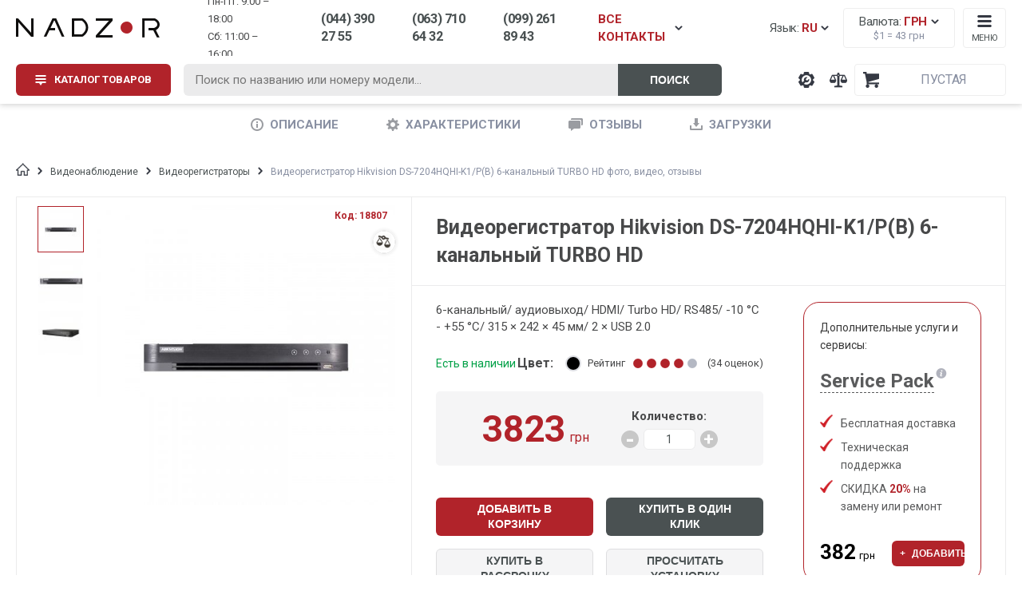

--- FILE ---
content_type: text/html; charset=UTF-8
request_url: https://nadzor.ua/product/videoregistrator-hikvision-ds-7204hqhi-k1pb-6-kanalnyj-turbo-hd
body_size: 23265
content:

<!DOCTYPE html>
<html lang="ru">
<head>
    <meta charset="UTF-8">
    <meta name="viewport" content="width=device-width, initial-scale=1.0">
    <meta http-equiv="X-UA-Compatible" content="ie=edge">
    <meta name="yandex-verification" content="ff4237c3bb8d067a" />
    <meta name="wmail-verification" content="77ec0f17ee42660423fee0db827a63df" />
    <meta name="facebook-domain-verification" content="wpkwa7n6qtapwa418e54xwfd1lu68l" />
    <meta name="format-detection" content="telephone=no">
    
            <link rel="alternate" href="https://nadzor.ua/uk/product/videoregistrator-hikvision-ds-7204hqhi-k1pb-6-kanalnyj-turbo-hd" hreflang="uk" />
            <link rel="alternate" href="https://nadzor.ua/product/videoregistrator-hikvision-ds-7204hqhi-k1pb-6-kanalnyj-turbo-hd" hreflang="ru" />
                <link rel="alternate" href="https://nadzor.ua/uk/product/videoregistrator-hikvision-ds-7204hqhi-k1pb-6-kanalnyj-turbo-hd" hreflang="x-default" />
                        
    <meta name="csrf-param" content="_csrf-frontend">
<meta name="csrf-token" content="bF40qi7ZNq4rTFlcMDlBGvJJznVEkIJ4kPZ2P1HMNGIUMhnhYoBi_1EtbGpBfQsjqnm7ITb7yAL2uANtKZVkBQ==">
    <!-- Google Tag Manager -->
    <script>(function(w,d,s,l,i){w[l]=w[l]||[];w[l].push({'gtm.start':
    new Date().getTime(),event:'gtm.js'});var f=d.getElementsByTagName(s)[0],
    j=d.createElement(s),dl=l!='dataLayer'?'&l='+l:'';j.async=true;j.src=
    'https://www.googletagmanager.com/gtm.js?id='+i+dl;f.parentNode.insertBefore(j,f);
    })(window,document,'script','dataLayer','GTM-PPRJTBJ');</script>
    <!-- End Google Tag Manager -->    
    
    <title>Видеорегистратор Hikvision DS-7204HQHI-K1/P(B) 6-канальный TURBO HD в интернет-магазине Nadzor.ua</title>
    <!-- Global site tag (gtag.js) - Google Ads: 982522064 -->
    <script async src="https://www.googletagmanager.com/gtag/js?id=AW-982522064"></script>
    
    <!-- Google tag (gtag.js) -->
    <script>
      window.dataLayer = window.dataLayer || [];
      function gtag(){dataLayer.push(arguments);}
        gtag('js', new Date());

        gtag('config', 'AW-982522064');
    </script>
    
    <meta name="description" content="Купить видеорегистратор для камер в Киеве или с доставкой по Украине ✅ Видеорегистратор Hikvision DS-7204HQHI-K1/P(B) 6-канальный TURBO HD ✅Фото, цена, отзывы">
<meta property="og:site_name" content="NADZOR.UA">
<meta property="og:title" content="Видеорегистратор Hikvision DS-7204HQHI-K1/P(B) 6-канальный TURBO HD">
<meta property="og:type" content="product">
<meta property="og:description" content="6-канальный/&amp;nbsp;аудиовыход/&amp;nbsp;HDMI/&amp;nbsp;Turbo HD/&amp;nbsp;RS485/&amp;nbsp;-10 &amp;deg;C - +55 &amp;deg;C/&amp;nbsp;315 &amp;times; 242 &amp;times; 45 мм/&amp;nbsp;2 &amp;times; USB 2.0
">
<meta property="og:image" content="https://static.nadzor.ua/cache/products/main/17807/66397/500.jpg">
<link href="https://nadzor.ua/product/videoregistrator-hikvision-ds-7204hqhi-k1pb-6-kanalnyj-turbo-hd" rel="canonical">
<link href="/css/review-widget.css" rel="stylesheet">    
            <script src="https://www.artfut.com/static/tagtag.min.js?campaign_code=151613fa25" async onerror='var self = this;window.ADMITAD=window.ADMITAD||{},ADMITAD.Helpers=ADMITAD.Helpers||{},ADMITAD.Helpers.generateDomains=function(){for(var e=new Date,n=Math.floor(new Date(2020,e.getMonth(),e.getDate()).setUTCHours(0,0,0,0)/1e3),t=parseInt(1e12*(Math.sin(n)+1)).toString(30),i=["de"],o=[],a=0;a<i.length;++a)o.push({domain:t+"."+i[a],name:t});return o},ADMITAD.Helpers.findTodaysDomain=function(e){function n(){var o=new XMLHttpRequest,a=i[t].domain,D="https://"+a+"/";o.open("HEAD",D,!0),o.onload=function(){setTimeout(e,0,i[t])},o.onerror=function(){++t<i.length?setTimeout(n,0):setTimeout(e,0,void 0)},o.send()}var t=0,i=ADMITAD.Helpers.generateDomains();n()},window.ADMITAD=window.ADMITAD||{},ADMITAD.Helpers.findTodaysDomain(function(e){if(window.ADMITAD.dynamic=e,window.ADMITAD.dynamic){var n=function(){return function(){return self.src?self:""}}(),t=n(),i=(/campaign_code=([^&]+)/.exec(t.src)||[])[1]||"";t.parentNode.removeChild(t);var o=document.getElementsByTagName("head")[0],a=document.createElement("script");a.src="https://www."+window.ADMITAD.dynamic.domain+"/static/"+window.ADMITAD.dynamic.name.slice(1)+window.ADMITAD.dynamic.name.slice(0,1)+".min.js?campaign_code="+i,o.appendChild(a)}});'></script>
    
    
                        
                    <link rel="stylesheet" href="https://paylate.com.ua/js/credit.css">
        <script>
            var pl_options = {
                pl_type: 2,
                pl_n1: "Три платежа",
                pl_n2: "Шесть платежей",
                pl_n3: "Десять платежей",
                pl_bc: "#4e6bb2",
                lang: "ru"
            };
        </script>
    
    
        <!-- Remarketing  -->
        
        <script type="text/javascript" src="//www.googleadservices.com/pagead/conversion.js"></script>
      
        <link rel="stylesheet" href="https://cdnjs.cloudflare.com/ajax/libs/chosen/1.5.1/chosen.min.css">
    <link type="text/css" rel="stylesheet" href="/css/lightslider.min.css">
    <link type="text/css" rel="stylesheet" href="/css/lightgallery.min.css">
    <link type="text/css" rel="stylesheet" href="/css/select2.min.css">
    <link type="text/css" rel="stylesheet" href="/css/styles.min.css?v=1709038681">
    <link type="text/css" rel="stylesheet" href="/css/rewrite.css?v=1723657372">
    
        
    </head>
<body>
    
    <!-- Google Tag Manager (noscript) -->
    <noscript><iframe src="https://www.googletagmanager.com/ns.html?id=GTM-PPRJTBJ"
    height="0" width="0" style="display:none;visibility:hidden"></iframe></noscript>
    <!-- End Google Tag Manager (noscript) -->

<script type="text/javascript" src="/js/jquery.min.js"></script>
<!-- Переход на товар -->
    <script>
        function showProduct(productObj) {
            console.log('show product:' + productObj.name)
            window.dataLayer = window.dataLayer || [];
            dataLayer.push({
                'ecommerce': {
                    'currencyCode': 'UAH',
                    'detail': {
                        'products': [{
                            'name': productObj.name,
                            'id': productObj.id,
                            'price': productObj.price,
                            'brand': productObj.brand,
                            'category': productObj.category
                        }]
                    },
                    'event': 'gtm-ee-event',
                    'gtm-ee-event-category': 'Enhanced Ecommerce',
                    'gtm-ee-event-action': 'Product Details',
                    'gtm-ee-event-non-interaction': 'True',
                }
            });
        }

        let product = {"name":"\u0412\u0438\u0434\u0435\u043e\u0440\u0435\u0433\u0438\u0441\u0442\u0440\u0430\u0442\u043e\u0440 Hikvision DS-7204HQHI-K1\/P(B) 6-\u043a\u0430\u043d\u0430\u043b\u044c\u043d\u044b\u0439 TURBO HD","code":"18807","price":3823,"brand":"Hikvision","category":"\u0412\u0438\u0434\u0435\u043e\u0440\u0435\u0433\u0438\u0441\u0442\u0440\u0430\u0442\u043e\u0440\u044b"};
    </script>
<!-- Показ товаров при скролле -->
<script>
    //dataLayer.push({ ecommerce: null });
    function checkPosition() {
        let products = $('body').find('.product-list-item');
        let top_scroll = $(document).scrollTop();
        let left_scroll = $(document).scrollLeft();
        let screen_width = $(window).width();
        let screen_height = $(window).height();
        let see_x1 = left_scroll;
        let see_x2 = screen_width + left_scroll;
        let see_y1 = top_scroll;
        let see_y2 = screen_height + top_scroll;

        let impressions = [];
        products.each(function(i) {
            let div_position = $(this).offset();
            let div_top = div_position.top;
            let div_left = div_position.left;
            let div_width = $(this).width();
            let div_height = $(this).height();

            let div_x1 = div_left;
            let div_y1 = div_top;
            let div_x2 = div_left + div_width;
            let div_y2 = div_top + div_height;

            if (div_x1 >= see_x1 && div_x2 <= see_x2 && div_y1 >= see_y1 && div_y2 <= see_y2) {
                if (!$(this).hasClass('show')) {
                    let item = {
                        'name': $(this).find('.title').text(),
                        'id': $(this).data('code'),
                        'price': $(this).find('.price').data('price'),
                        'category': $(this).data('category-name'),
                        'brand': $(this).data('brand-name')
                    };

                    impressions.push(item);
                    $(this).addClass('show');
                }
            }
        });

        pushTheTempo(impressions);
    }

    checkPosition();
    $(document).scroll(function() {checkPosition();});
    $(window).resize(function() {checkPosition();});

    function pushTheTempo(impressions) {
        if (impressions.length > 0) {
            window.dataLayer = window.dataLayer || [];
            dataLayer.push({
                'ecommerce': {
                    'currencyCode': 'UAH',
                    'impressions': impressions
                },
                'event': 'gtm-ee-event',
                'gtm-ee-event-category': 'Enhanced Ecommerce',
                'gtm-ee-event-action': 'Impressions',
                'gtm-ee-event-non-interaction': 'True',
            });
    }
    }
</script>
<!-- Клик на товар -->
<script>
    $('body').on('click', '.product-list-item .link', function (e) {
        let wrapper = $(this).closest('.product-list-item');
        let name = wrapper.data('title');
        let id = wrapper.data('code');
        let price = wrapper.data('price');
        let brand = wrapper.data('brand-name');
        let category = wrapper.data('category-name');

        let productObj = {
            'name': name,
            'id': id,
            'price': price,
            'brand': brand,
            'category': category
        }

        clickMyClock(productObj);
    });

    function clickMyClock(productObj) {
        window.dataLayer = window.dataLayer || [];
        dataLayer.push({
            'ecommerce': {
                'click': {
                    'products': [{
                        'name': productObj.name,
                        'id': productObj.id,
                        'price': productObj.price,
                        'brand': productObj.brand,
                        'category': productObj.category
                    }]
                }
            },
            'event': 'gtm-ee-event',
            'gtm-ee-event-category': 'Enhanced Ecommerce',
            'gtm-ee-event-action': 'productClick',
            'gtm-ee-event-non-interaction': 'False',
        })
    }
</script>
<!-- Добавление товара в корзину -->
<script>
    $('body').on('click', '.buy.mobile-button', function (e) {
        let wrapper = $(this).closest('.product-list-item');
        let name = wrapper.data('title');
        let id = wrapper.data('code');
        let price = wrapper.data('price');
        let brand = wrapper.data('brand-name');
        let category = wrapper.data('category-name');

        let productObj = {
            'name': name,
            'id': id,
            'price': price,
            'brand': brand,
            'category': category
        }

        clickAddToCart(productObj);
    });

    $('body').on('click', '#add-to-cart, #one-click', function (e) {
        let wrapper = $(this).closest('.product-card');
        let name = wrapper.data('title');
        let id = wrapper.data('code');
        let price = wrapper.data('price');
        let brand = wrapper.data('brand-name');
        let category = wrapper.data('category-name');

        let productObj = {
            'name': name,
            'id': id,
            'price': price,
            'brand': brand,
            'category': category
        }

        clickAddToCart(productObj);
    });

    function clickAddToCart(productObj) {
        window.dataLayer = window.dataLayer || [];
        dataLayer.push({
        'ecommerce': {
            'currencyCode': 'UAH',
            'add': {
                'products': [
                    {
                        'name': productObj.name,
                        'id': productObj.id,
                        'price': productObj.price,
                        'brand': productObj.brand,
                        'category': productObj.category,
                        'quantity': 1
                    }
                ]
            }
        },
        'event': 'gtm-ee-event',
            'gtm-ee-event-category': 'Enhanced Ecommerce',
            'gtm-ee-event-action': 'addToCart',
            'gtm-ee-event-non-interaction': 'False',
        });
    }
</script>
<!-- Удаление из корзины -->
<script>
    $('body').on('click', '.remove-item span', function (e) {
        let name = $(this).data('title');
        let id = $(this).data('code');
        let price = $(this).data('price');
        let brand = $(this).data('brand-name');
        let category = $(this).data('category-name');

        let productObj = {
            'name': name,
            'id': id,
            'price': price,
            'brand': brand,
            'category': category
        }

        clickRemoveFromCart(productObj);
    });

    function clickRemoveFromCart(productObj) {
        window.dataLayer = window.dataLayer || [];
        dataLayer.push({
            'ecommerce': {
                'remove': {
                    'products': [{
                        'name': productObj.name,
                        'id': productObj.id,
                        'price': productObj.price,
                        'brand': productObj.brand,
                        'category': productObj.category,
                        'quantity': 1
                    }]
                },
                'event': 'gtm-ee-event',
                'gtm-ee-event-category': 'Enhanced Ecommerce',
                'gtm-ee-event-action': 'removeFromCart',
                'gtm-ee-event-non-interaction': 'False',
            }
        });
    }
</script>


    <script>
        gtag('event', 'view_item', {
            'send_to': 'AW-982522064',
            'value': 3823,
            'items': [{
                'id':  18807,
                'google_business_vertical': 'retail'
            }]
        });
    </script>


<div class="body-wrapper">

    <div class="banner-through">
        <a href="javascript:void(0)" class="main-wrapper">
            <div class="inner-banner">
                <div class="title">Ми працюємо! Телефонуйте.</div>
                <div class="text">Ціну та наявність уточнюйте у менеджера.</div>
            </div>
        </a>
            </div>


            <header class="header">
            <div class="main-wrapper">
                
<div class="header-top-row">
    <a href="/" title="Охранные системы NADZOR" class="header-logo">
        <picture>
            <source srcset="/img/logo-min.png" media="(max-width: 37.5em)">
            <img src="/img/logo-header.png" alt="nadzor.ua logo">
        </picture>
    </a>

    <div class="header-widgets">

        <div id="widget-lang-desktop" class="widget-language-desktop">
    <span class="text icon-arrow-down">Язык: <span class="language-text red">
            RU        </span>
    </span>
</div>        
<div class="widget-currency">
    <span class="text icon-arrow-down">Валюта: <span class="currency-text red">
                            грн                    </span>
    </span>
    <span class="currency-rate">$1 = <span class="currency-rate-value" data-rate="43">43</span> грн</span>
</div>        
        <div class="widget-menu-small">
            <span class="text">Меню</span>
        </div>
    </div>

    <div class="header-icons">
        <a class="header-icon support" href="/support" title="Техническая поддержка компании NADZOR"><span class="tooltip-text">Техподдержка</span></a>
        
<a class="header-icon compare" href="/compare" title="Сравнение товаров">
    <span class="tooltip-text">Сравнение товаров</span>
    <span class="number"></span>
</a>        
<div id="widget-cart" class="header-icon widget-cart">
        <div class="widget-cart-sum">
                    <span class="currency">Пустая</span>
            </div>
</div>

        <div class="header-icon menu"></div>
    </div>
</div>
<div class="header-bottom-row">

            <div class="button-menu-catalog btn red button-menu-catalog-init">
    
        <span class="text">Каталог товаров</span>
    </div>

    <form id="header-live-search" class="header-live-search" action="/search">
        <input id="live-search-input" class="query" name="query" type="text" placeholder="Поиск по названию или номеру модели...">
        <button id="submit-search" class="search btn right-grey" type="submit">Поиск</button>
    </form>

    <div class="header-contacts">
        <div class="schedule">
            <div>Пн-Пт: 9:00 – 18:00</div>
            <div>Cб: 11:00 – 16:00</div>
        </div>

        <span class="phone contact-toggle binct-phone-number-3">(044) 390 27 55</span>
        <span class="phone contact-toggle binct-phone-number-1">(063) 710 64 32</span>
        <span class="phone contact-toggle">(099) 261 89 43</span>
        <span class="phone-all contact-toggle icon-arrow-down modal-toggle">ВСЕ КОНТАКТЫ</span>

    </div>
</div>            </div>
            <div class="header-modal-row">
                
                                        
<div id="widget-menu-catalog-desktop" class="widget-menu-catalog-desktop">

<div class="menu-catalog-list-wrapper">
    <ul class="menu-items-list">
        
                            <li class="enabled-item active">
                    <a href="/vse-dlya-peremohy">Всё для победы</a><i class="icon-arrow-right"></i>
                </li>
                    
                            <li class="enabled-item ">
                    <a href="/videonablyudenie">Видеонаблюдение</a><i class="icon-arrow-right"></i>
                </li>
                    
                            <li class="enabled-item ">
                    <a href="/videodomofony">Домофоны</a><i class="icon-arrow-right"></i>
                </li>
                    
                            <li class="enabled-item ">
                    <a href="/signalizaciya">Сигнализация</a><i class="icon-arrow-right"></i>
                </li>
                    
                            <li class="enabled-item ">
                    <a href="/kontrol-dostupa">Контроль доступа</a><i class="icon-arrow-right"></i>
                </li>
                    
                            <li class="enabled-item ">
                    <a href="/umnyj-dom">Умный дом</a><i class="icon-arrow-right"></i>
                </li>
                    
                            <li class="enabled-item ">
                    <a href="/setevoe-oborudovanie">Сетевое оборудование</a><i class="icon-arrow-right"></i>
                </li>
                    
                            <li class="enabled-item ">
                    <a href="/elektropitanie">Электропитание</a><i class="icon-arrow-right"></i>
                </li>
                    
                            <li class="enabled-item ">
                    <a href="/metalloiskateli-i-metallodetektory">Металлодетекторы</a><i class="icon-arrow-right"></i>
                </li>
                    
                            <li class="enabled-item ">
                    <a href="/aksessuary">Аксессуары</a><i class="icon-arrow-right"></i>
                </li>
                    
                            <li class="disabled-item">
                    <a href="/akcii">Акции</a>
                </li>
                    
                            <li class="disabled-item">
                    <a href="/rasprodaza">Распродажа</a>
                </li>
                        </ul>
</div>

<div class="menu-catalog-content-wrapper">
                        <div class="menu-item-content active">
                <div class="menu-item-content-list">
                    <ul class="ul-level-0">
                                                    <li class="li-level-0
                            bold">
                                <a class="" href="/vse-dlya-peremohy/teplovizory-viyskovi">Тепловизоры военные</a>
                            </li>
                                                    <li class="li-level-0
                            ">
                                <a class="" href="/vse-dlya-peremohy/teplovizory-viyskovi/teploviziynyy-monokulyar">Монокуляры</a>
                            </li>
                                                    <li class="li-level-0
                            ">
                                <a class="" href="/vse-dlya-peremohy/teplovizory-viyskovi/teploviziynyy-binokl">Бинокли</a>
                            </li>
                                                    <li class="li-level-0
                            ">
                                <a class="" href="/vse-dlya-peremohy/teplovizory-viyskovi/agm">AGM</a>
                            </li>
                                                    <li class="li-level-0
                            ">
                                <a class="" href="/vse-dlya-peremohy/teplovizory-viyskovi/teplovizory-hikmikro">HikMicro</a>
                            </li>
                                                    <li class="li-level-0
                            bold">
                                <a class="" href="/vse-dlya-peremohy/prylady-nichnoho-bachennya-pnb">Приборы ночного видения (ПНВ)</a>
                            </li>
                                                    <li class="li-level-0
                            ">
                                <a class="" href="/vse-dlya-peremohy/prylady-nichnoho-bachennya-pnb/monokukuar-pnv">Монокуляры</a>
                            </li>
                                                    <li class="li-level-0
                            ">
                                <a class="" href="/vse-dlya-peremohy/prylady-nichnoho-bachennya-pnb/binokulyar-pnv">Бинокуляры</a>
                            </li>
                                                    <li class="li-level-0
                            ">
                                <a class="" href="/vse-dlya-peremohy/prylady-nichnoho-bachennya-pnb/pnv-pokolenie-2">Белый</a>
                            </li>
                                                    <li class="li-level-0
                            ">
                                <a class="" href="/vse-dlya-peremohy/prylady-nichnoho-bachennya-pnb/pnb-zeleniy">Зелёный</a>
                            </li>
                                                    <li class="li-level-0
                            ">
                                <a class="" href="/vse-dlya-peremohy/prylady-nichnoho-bachennya-pnb/pnv-pokolenie-2">Поколение Gen 2+</a>
                            </li>
                                                    <li class="li-level-0
                            ">
                                <a class="" href="/vse-dlya-peremohy/prylady-nichnoho-bachennya-pnb/pnv-pokolenie-3">Поколение Gen 3</a>
                            </li>
                                                    <li class="li-level-0
                            bold">
                                <a class="" href="/vse-dlya-peremohy/lazerni-dalekomiry">Лазерные дальномеры</a>
                            </li>
                                                    <li class="li-level-0
                            bold">
                                <a class="" href="/vse-dlya-peremohy/binokli">Бинокли</a>
                            </li>
                                                    <li class="li-level-0
                            bold">
                                <a class="" href="/vse-dlya-peremohy/prytsily">Прицелы</a>
                            </li>
                                                    <li class="li-level-0
                            bold">
                                <a class="" href="/vse-dlya-peremohy/borotba-z-dronamy">Борьба с дронами (РЭБ)</a>
                            </li>
                                                    <li class="li-level-0
                            bold">
                                <a class="" href="/vse-dlya-peremohy/drony">Дроны</a>
                            </li>
                                                    <li class="li-level-0
                            bold">
                                <a class="" href="/vse-dlya-peremohy/aksessuary-dlya-pritselov">Аксессуары для прицелов</a>
                            </li>
                                                    <li class="li-level-0
                            bold">
                                <a class="" href="/vse-dlya-peremohy/aksesuary-dlya-pvs">Аксессуары для ПНВ</a>
                            </li>
                                            </ul>
                </div>
                <div class="menu-item-content-promo">
                                    </div>
            </div>
                                <div class="menu-item-content ">
                <div class="menu-item-content-list">
                    <ul class="ul-level-0">
                                                    <li class="li-level-0
                            bold">
                                <a class="" href="/videonablyudenie/kamery-videonabludenia">Камеры видеонаблюдения</a>
                            </li>
                                                    <li class="li-level-0
                            ">
                                <a class="" href="/videonablyudenie/kamery-videonabludenia/wi-fi-besprovodnoe">Для домашнего видеонаблюдения</a>
                            </li>
                                                    <li class="li-level-0
                            ">
                                <a class="" href="/videonablyudenie/kamery-videonabludenia/ip-cameras">Цифровые IP камеры</a>
                            </li>
                                                    <li class="li-level-0
                            ">
                                <a class="" href="/videonablyudenie/kamery-videonabludenia?fid0=443,146&fid1=443,144&fid2=443,1096">Аналоговые AHD камеры</a>
                            </li>
                                                    <li class="li-level-0
                            ">
                                <a class="" href="/videonablyudenie/kamery-videonabludenia/wi-fi-besprovodnoe">WI-FI беспроводные</a>
                            </li>
                                                    <li class="li-level-0
                            ">
                                <a class="" href="/videonablyudenie/kamery-videonabludenia/avtonomnie-kamery">Автономные, аккумуляторные</a>
                            </li>
                                                    <li class="li-level-0
                            ">
                                <a class="" href="/videonablyudenie/kamery-videonabludenia/ulicnye">Уличные (наружные) камеры</a>
                            </li>
                                                    <li class="li-level-0
                            ">
                                <a class="" href="/videonablyudenie/kamery-videonabludenia/microsd-slot">С записью на MicroSD</a>
                            </li>
                                                    <li class="li-level-0
                            ">
                                <a class="" href="/videonablyudenie/kamery-videonabludenia/pir">С датчиком движения</a>
                            </li>
                                                    <li class="li-level-0
                            ">
                                <a class="" href="/videonablyudenie/kamery-videonabludenia/3g-4g">3G/4G/GSM камеры</a>
                            </li>
                                                    <li class="li-level-0
                            ">
                                <a class="" href="/videonablyudenie/kamery-videonabludenia/oblacnoe-hranilise">С записью в облако</a>
                            </li>
                                                    <li class="li-level-0
                            ">
                                <a class="" href="/videonablyudenie/kamery-videonabludenia/kupolnyj">Купольные</a>
                            </li>
                                                    <li class="li-level-0
                            bold">
                                <a class="" href="/videonablyudenie/videoregisters">Видеорегистраторы</a>
                            </li>
                                                    <li class="li-level-0
                            ">
                                <a class="" href="/videonablyudenie/videoregisters/ipnvr">IP NVR регистраторы</a>
                            </li>
                                                    <li class="li-level-0
                            ">
                                <a class="" href="/videonablyudenie/videoregisters/hdcvi-videoregistratory">HDCVI регистраторы</a>
                            </li>
                                                    <li class="li-level-0
                            ">
                                <a class="" href="/videonablyudenie/videoregisters/turbo-hd-videoregistratory">Turbo HD регистраторы</a>
                            </li>
                                                    <li class="li-level-0
                            ">
                                <a class="" href="/videonablyudenie/videoregisters/videoregistratory-ahd">AHD видеорегистраторы</a>
                            </li>
                                                    <li class="li-level-0
                            ">
                                <a class="" href="/videonablyudenie/videoregisters/nagrudnye-videoregistratory">Нагрудные регистраторы</a>
                            </li>
                                                    <li class="li-level-0
                            ">
                                <a class="" href="/videonablyudenie/videoregisters/mhd-videoregistratory">Мультиформатные регистраторы</a>
                            </li>
                                                    <li class="li-level-0
                            ">
                                <a class="" href="/videonablyudenie/videoregisters/avtomobilnye-videoregistratory">Автомобильные регистраторы</a>
                            </li>
                                                    <li class="li-level-0
                            bold">
                                <a class="" href="/videonablyudenie/komplekty-videonabludenia">Комплекты видеонаблюдения</a>
                            </li>
                                                    <li class="li-level-0
                            ">
                                <a class="" href="/videonablyudenie/komplekty-videonabludenia/komplekty-wi-fi">Wi-Fi беспроводные</a>
                            </li>
                                                    <li class="li-level-0
                            ">
                                <a class="" href="/videonablyudenie/komplekty-videonabludenia/komplecty-ulicnye">Уличные комплекты</a>
                            </li>
                                                    <li class="li-level-0
                            ">
                                <a class="" href="/videonablyudenie/komplekty-videonabludenia/komplecty-vnutrennie">Внутренние комплекты</a>
                            </li>
                                                    <li class="li-level-0
                            ">
                                <a class="" href="/videonablyudenie/komplekty-videonabludenia/komplekty-ip">Комплекты IP камер</a>
                            </li>
                                                    <li class="li-level-0
                            ">
                                <a class="" href="/videonablyudenie/komplekty-videonabludenia/komplekty-dla-paradnogo">Для парадного</a>
                            </li>
                                                    <li class="li-level-0
                            ">
                                <a class="" href="/videonablyudenie/komplekty-videonabludenia/komplekty-3g">3G/4G комплекты</a>
                            </li>
                                                    <li class="li-level-0
                            bold">
                                <a class="" href="/videonablyudenie/mulazi-kamer">Муляжи камер</a>
                            </li>
                                                    <li class="li-level-0
                            bold">
                                <a class="" href="/videonablyudenie/aksessuary-dla-videonabludenia">Аксессуары для видеонаблюдения</a>
                            </li>
                                                    <li class="li-level-0
                            ">
                                <a class="" href="/aksessuary/nakopiteli-pamati/zhestkie-diski-hdd">Жесткие диски</a>
                            </li>
                                                    <li class="li-level-0
                            ">
                                <a class="" href="/aksessuary/nakopiteli-pamati/karty-pamyati">Карты памяти</a>
                            </li>
                                                    <li class="li-level-0
                            ">
                                <a class="" href="/videonablyudenie/aksessuary-dla-videonabludenia/korobka-box">Боксы / коробки</a>
                            </li>
                                                    <li class="li-level-0
                            ">
                                <a class="" href="/videonablyudenie/aksessuary-dla-videonabludenia/kronshtein">Кронштейны</a>
                            </li>
                                                    <li class="li-level-0
                            ">
                                <a class="" href="/videonablyudenie/aksessuary-dla-videonabludenia/kozhukh">Кожухи</a>
                            </li>
                                                    <li class="li-level-0
                            ">
                                <a class="" href="/videonablyudenie/aksessuary-dla-videonabludenia/objektiv">Объективы</a>
                            </li>
                                                    <li class="li-level-0
                            bold">
                                <a class="" href="/videonablyudenie/software">Программное обеспечение</a>
                            </li>
                                                    <li class="li-level-0
                            ">
                                <a class="" href="/videonablyudenie/software/po-dahua">Dahua</a>
                            </li>
                                                    <li class="li-level-0
                            ">
                                <a class="" href="/videonablyudenie/software/po-hikvision">Hikvision</a>
                            </li>
                                                    <li class="li-level-0
                            ">
                                <a class="" href="/videonablyudenie/software/po-uniview">Uniview</a>
                            </li>
                                                    <li class="li-level-0
                            ">
                                <a class="" href="/videonablyudenie/software/imou-software">Imou</a>
                            </li>
                                                    <li class="li-level-0
                            ">
                                <a class="" href="/videonablyudenie/software/po-ezviz">Ezviz</a>
                            </li>
                                                    <li class="li-level-0
                            ">
                                <a class="" href="/videonablyudenie/software/po-foscam">Foscam</a>
                            </li>
                                                    <li class="li-level-0
                            ">
                                <a class="" href="/videonablyudenie/software/po-reolink">Reolink</a>
                            </li>
                                                    <li class="li-level-0
                            ">
                                <a class="" href="/videonablyudenie/software/po-tecsar">Tecsar</a>
                            </li>
                                                    <li class="li-level-0
                            bold">
                                <a class="" href="/videonablyudenie/eksn-kamery">Экшн камеры</a>
                            </li>
                                                    <li class="li-level-0
                            bold">
                                <a class="" href="/montazh">Установка видеонаблюдения</a>
                            </li>
                                            </ul>
                </div>
                <div class="menu-item-content-promo">
                                            <div class="title">
                            <span>Бренды:</span>
                        </div>
                        <div class="menu-item-brands-list">
                            <ul>
                                                                    <li>
                                        <a class="" href="/videonablyudenie/kamery-videonabludenia/atis">Atis</a>
                                    </li>
                                                                    <li>
                                        <a class="" href="/videonablyudenie/kamery-videonabludenia/dahua">Dahua</a>
                                    </li>
                                                                    <li>
                                        <a class="" href="/videonablyudenie/kamery-videonabludenia/ezviz">Ezviz</a>
                                    </li>
                                                                    <li>
                                        <a class="" href="/videonablyudenie/kamery-videonabludenia/hikvision">Hikvision</a>
                                    </li>
                                                                    <li>
                                        <a class="" href="/videonablyudenie/kamery-videonabludenia/reolink">Reolink</a>
                                    </li>
                                                                    <li>
                                        <a class="" href="/videonablyudenie/kamery-videonabludenia/tecsar">Tecsar</a>
                                    </li>
                                                                    <li>
                                        <a class="" href="/videonablyudenie/kamery-videonabludenia/imou">Imou</a>
                                    </li>
                                                                    <li>
                                        <a class="" href="/videonablyudenie/kamery-videonabludenia/uniview">Uniview</a>
                                    </li>
                                                                    <li>
                                        <a class="" href="/videonablyudenie/kamery-videonabludenia/zetpro">ZetPro</a>
                                    </li>
                                                                    <li>
                                        <a class="" href="/videonablyudenie/kamery-videonabludenia/partizan">Партизан</a>
                                    </li>
                                                            </ul>
                        </div>
                                    </div>
            </div>
                                <div class="menu-item-content ">
                <div class="menu-item-content-list">
                    <ul class="ul-level-0">
                                                    <li class="li-level-0
                            bold">
                                <a class="" href="/videodomofony/videodomofoni">Видеодомофоны</a>
                            </li>
                                                    <li class="li-level-0
                            ">
                                <a class="" href="/videodomofony/videodomofoni/ip-videodomofony">IP видеодомофоны</a>
                            </li>
                                                    <li class="li-level-0
                            ">
                                <a class="" href="/videodomofony/videodomofoni/analogovye-videodomofony">Аналоговые видеодомофоны</a>
                            </li>
                                                    <li class="li-level-0
                            ">
                                <a class="" href="/videodomofony/videodomofoni/domofon-s-wifi">Wi-Fi видеодомофоны</a>
                            </li>
                                                    <li class="li-level-0
                            ">
                                <a class="" href="/videodomofony/videodomofoni/domofony-s-microsd-slot">Домофоны с записью</a>
                            </li>
                                                    <li class="li-level-0
                            ">
                                <a class="" href="/videodomofony/videodomofoni/detektor-dvizheniya">С датчиком движения</a>
                            </li>
                                                    <li class="li-level-0
                            ">
                                <a class="" href="/videodomofony/videodomofoni/sensornym-ekranom">С сенсорным экраном</a>
                            </li>
                                                    <li class="li-level-0
                            ">
                                <a class="" href="/videodomofony/videodomofoni/s-priyomom-vizova-na-smartfon">Переадресация на смартфон</a>
                            </li>
                                                    <li class="li-level-0
                            ">
                                <a class="" href="/videodomofony/videodomofoni/diagonal-ekrana-4-3">Диагональ экрана 4.3</a>
                            </li>
                                                    <li class="li-level-0
                            ">
                                <a class="" href="/videodomofony/videodomofoni/diagonal-ekrana-7">Диагональ экрана 7</a>
                            </li>
                                                    <li class="li-level-0
                            ">
                                <a class="" href="/videodomofony/videodomofoni/diagonal-ekrana-10">Диагональ экрана 10</a>
                            </li>
                                                    <li class="li-level-0
                            bold">
                                <a class="" href="/videodomofony/vyzyvnye-paneli">Вызывные панели</a>
                            </li>
                                                    <li class="li-level-0
                            ">
                                <a class="" href="/videodomofony/vyzyvnye-paneli/ip-vyzyvnye-paneli">IP вызывные панели</a>
                            </li>
                                                    <li class="li-level-0
                            ">
                                <a class="" href="/videodomofony/vyzyvnye-paneli/analogovye-vyzyvnye-paneli">Аналоговые вызывные панели</a>
                            </li>
                                                    <li class="li-level-0
                            ">
                                <a class="" href="/videodomofony/vyzyvnye-paneli/paneli-wifi">Wi-Fi вызывные панели</a>
                            </li>
                                                    <li class="li-level-0
                            ">
                                <a class="" href="/videodomofony/vyzyvnye-paneli/antivandalniy-korpus">Антивандальные</a>
                            </li>
                                                    <li class="li-level-0
                            ">
                                <a class="" href="/videodomofony/vyzyvnye-paneli/schityvatel-kart-dostupa">Со считывателем карт</a>
                            </li>
                                                    <li class="li-level-0
                            ">
                                <a class="" href="/videodomofony/vyzyvnye-paneli/mnogokvartirnye">Многоквартирные</a>
                            </li>
                                                    <li class="li-level-0
                            ">
                                <a class="" href="/videodomofony/vyzyvnye-paneli/s-klaviaturoy">С клавиатурой</a>
                            </li>
                                                    <li class="li-level-0
                            ">
                                <a class="" href="/videodomofony/vyzyvnye-paneli/dostup-s-mobilnogo">Переадресация на смартфон</a>
                            </li>
                                                    <li class="li-level-0
                            bold">
                                <a class="" href="/videodomofony/komplekty-domofonov">Комплекты домофонов</a>
                            </li>
                                                    <li class="li-level-0
                            ">
                                <a class="" href="/videodomofony/komplekty-domofonov/analogovye-komplektu-domofonov">Аналоговые</a>
                            </li>
                                                    <li class="li-level-0
                            ">
                                <a class="" href="/videodomofony/komplekty-domofonov/ip-komplektu-domofonov">Цифровые IP</a>
                            </li>
                                                    <li class="li-level-0
                            ">
                                <a class="" href="/videodomofony/komplekty-domofonov/komplect-domofona-s-electromehanicheskim-zamkom">С замком</a>
                            </li>
                                                    <li class="li-level-0
                            ">
                                <a class="" href="/videodomofony/komplekty-domofonov/s-kameroy">С камерой</a>
                            </li>
                                                    <li class="li-level-0
                            ">
                                <a class="" href="/videodomofony/komplekty-domofonov/s-priyomom-vyzovov-na-smarfon">Переадресация на смартфон</a>
                            </li>
                                                    <li class="li-level-0
                            ">
                                <a class="" href="/videodomofony/komplekty-domofonov/s-schityvatelem-kart-dostupa">Со считывателем карт</a>
                            </li>
                                                    <li class="li-level-0
                            ">
                                <a class="" href="/videodomofony/komplekty-domofonov/s-vstoennoy-pamyatyu">С записью на MicroSD</a>
                            </li>
                                                    <li class="li-level-0
                            ">
                                <a class="" href="/videodomofony/komplekty-domofonov/upravlinie-sensornym-ekranom">С сенсорным экраном</a>
                            </li>
                                                    <li class="li-level-0
                            bold">
                                <a class="" href="/videodomofony/besprovodnoj-dvernoj-zvonok">Беспроводной дверной звонок</a>
                            </li>
                                                    <li class="li-level-0
                            bold">
                                <a class="" href="/videodomofony/peregovornoe-ustrojstvo">Переговорное устройство</a>
                            </li>
                                                    <li class="li-level-0
                            bold">
                                <a class="" href="/videodomofony/mnogokvartirnye-videodomofony">Многоквартирные домофоны</a>
                            </li>
                                                    <li class="li-level-0
                            ">
                                <a class="" href="/videodomofony/mnogokvartirnye-videodomofony/neolight">NeoLight</a>
                            </li>
                                                    <li class="li-level-0
                            ">
                                <a class="" href="/videodomofony/mnogokvartirnye-videodomofony/mnogokvartirnyye-tantos">Tantos</a>
                            </li>
                                                    <li class="li-level-0
                            bold">
                                <a class="" href="/videodomofony/aksessuary-dla-domofonov">Аксессуары для домофонов</a>
                            </li>
                                                    <li class="li-level-0
                            ">
                                <a class="" href="/videodomofony/aksessuary-dla-domofonov/aksessuary-arny">Arny</a>
                            </li>
                                                    <li class="li-level-0
                            ">
                                <a class="" href="/videodomofony/aksessuary-dla-domofonov/aksessuary-dla-domofonov-dahua">Dahua</a>
                            </li>
                                                    <li class="li-level-0
                            ">
                                <a class="" href="/videodomofony/aksessuary-dla-domofonov/yli-electronic">Yli Electronic</a>
                            </li>
                                                    <li class="li-level-0
                            bold">
                                <a class="" href="/videodomofony/po-dla-domofonii">Программное обеспечение</a>
                            </li>
                                                    <li class="li-level-0
                            bold">
                                <a class="" href="/videodomofony/montaz-domofonov">Установка домофонов</a>
                            </li>
                                            </ul>
                </div>
                <div class="menu-item-content-promo">
                                            <div class="title">
                            <span>Бренды:</span>
                        </div>
                        <div class="menu-item-brands-list">
                            <ul>
                                                                    <li>
                                        <a class="" href="/videodomofony/videodomofoni/videodomofony-arny">Arny</a>
                                    </li>
                                                                    <li>
                                        <a class="" href="/videodomofony/videodomofoni/videodomofony-atis">Atis</a>
                                    </li>
                                                                    <li>
                                        <a class="" href="/videodomofony/videodomofoni/videodomofony-bas-ip">BAS IP</a>
                                    </li>
                                                                    <li>
                                        <a class="" href="/videodomofony/videodomofoni/videodomofony-dahua">Dahua</a>
                                    </li>
                                                                    <li>
                                        <a class="" href="/videodomofony/videodomofoni/videodomofony-hikvision">Hikvision</a>
                                    </li>
                                                                    <li>
                                        <a class="" href="/videodomofony/videodomofoni/videodomofony-neolight">NeoLight</a>
                                    </li>
                                                                    <li>
                                        <a class="" href="/videodomofony/videodomofoni/videodomofony-slinex">Slinex</a>
                                    </li>
                                                                    <li>
                                        <a class="" href="/videodomofony/videodomofoni/videodomofony-tantos">Tantos</a>
                                    </li>
                                                            </ul>
                        </div>
                                    </div>
            </div>
                                <div class="menu-item-content ">
                <div class="menu-item-content-list">
                    <ul class="ul-level-0">
                                                    <li class="li-level-0
                            bold">
                                <a class="" href="/signalizacia-ajax">Сигнализация Ajax</a>
                            </li>
                                                    <li class="li-level-0
                            ">
                                <a class="" href="/signalizaciya/gsm-signalizacia/komplekty-signalizacii-ajax">Комплекты сигнализации Ajax</a>
                            </li>
                                                    <li class="li-level-0
                            ">
                                <a class="" href="/signalizaciya/datchiki/dvizheniya/datciki-dvizenia-ajax">Датчики движения Ajax</a>
                            </li>
                                                    <li class="li-level-0
                            ">
                                <a class="" href="/signalizaciya/datchiki/otkrytiya/datciki-otkrytia-ajax">Датчики открытия Ajax</a>
                            </li>
                                                    <li class="li-level-0
                            ">
                                <a class="" href="/signalizaciya/datchiki/pozharnye/pozarnye-datciki-ajax">Пожарные датчики Ajax</a>
                            </li>
                                                    <li class="li-level-0
                            ">
                                <a class="" href="/signalizaciya/datchiki/zatopleniya/datciki-zatoplenia-ajax">Датчики затопления Ajax</a>
                            </li>
                                                    <li class="li-level-0
                            ">
                                <a class="" href="/signalizaciya/sireny/sireny-ajax">Сирены Ajax</a>
                            </li>
                                                    <li class="li-level-0
                            ">
                                <a class="" href="/signalizaciya/aksessuary-dla-signalizacij/aksessuary-signasizatsii-ajax">Аксессуары для Ajax</a>
                            </li>
                                                    <li class="li-level-0
                            bold">
                                <a class="" href="/signalizaciya/gsm-signalizacia">Охранная сигнализация</a>
                            </li>
                                                    <li class="li-level-0
                            ">
                                <a class="" href="/signalizaciya/gsm-signalizacia/signalizacia-dla-doma">Для дома, дачи, квартиры</a>
                            </li>
                                                    <li class="li-level-0
                            ">
                                <a class="" href="/signalizaciya/gsm-signalizacia/signalizatsiya-besprovodnoj">Беспроводная</a>
                            </li>
                                                    <li class="li-level-0
                            ">
                                <a class="" href="/signalizaciya/gsm-signalizacia/signalizatsiya-provodnoj">Проводная</a>
                            </li>
                                                    <li class="li-level-0
                            bold">
                                <a class="" href="/signalizaciya/pozharnaya-signalizaciya">Пожарная сигнализация</a>
                            </li>
                                                    <li class="li-level-0
                            bold">
                                <a class="" href="/signalizaciya/pultovaya-signalizaciya">Пультовая сигнализация</a>
                            </li>
                                                    <li class="li-level-0
                            bold">
                                <a class="" href="/signalizaciya/avtonomnaya-signalizaciya">Автономная сигнализация</a>
                            </li>
                                                    <li class="li-level-0
                            bold">
                                <a class="" href="/signalizaciya/centrali">Централи</a>
                            </li>
                                                    <li class="li-level-0
                            bold">
                                <a class="" href="/signalizaciya/datchiki">Датчики</a>
                            </li>
                                                    <li class="li-level-0
                            ">
                                <a class="" href="/signalizaciya/datchiki/dvizheniya">Движения</a>
                            </li>
                                                    <li class="li-level-0
                            ">
                                <a class="" href="/signalizaciya/datchiki/otkrytiya">Открытия</a>
                            </li>
                                                    <li class="li-level-0
                            ">
                                <a class="" href="/signalizaciya/datchiki/razbitiya">Разбития</a>
                            </li>
                                                    <li class="li-level-0
                            ">
                                <a class="" href="/signalizaciya/datchiki/vibracii">Вибрации</a>
                            </li>
                                                    <li class="li-level-0
                            ">
                                <a class="" href="/signalizaciya/datchiki/pozharnye">Пожара</a>
                            </li>
                                                    <li class="li-level-0
                            ">
                                <a class="" href="/signalizaciya/datchiki/gaza">Газа</a>
                            </li>
                                                    <li class="li-level-0
                            ">
                                <a class="" href="/signalizaciya/datchiki/zatopleniya">Затопления</a>
                            </li>
                                                    <li class="li-level-0
                            ">
                                <a class="" href="/signalizaciya/datchiki/datciki-osvesenia">Освещённости</a>
                            </li>
                                                    <li class="li-level-0
                            ">
                                <a class="" href="/signalizaciya/datchiki/datciki-temperatury">Температуры</a>
                            </li>
                                                    <li class="li-level-0
                            ">
                                <a class="" href="/signalizaciya/datchiki/perimetra">Периметра</a>
                            </li>
                                                    <li class="li-level-0
                            bold">
                                <a class="" href="/signalizaciya/sireny">Сирены</a>
                            </li>
                                                    <li class="li-level-0
                            ">
                                <a class="" href="/signalizaciya/sireny/sireny-besprovodnaa">Беспроводные</a>
                            </li>
                                                    <li class="li-level-0
                            ">
                                <a class="" href="/signalizaciya/sireny/sireny-provodnaa">Проводное</a>
                            </li>
                                                    <li class="li-level-0
                            ">
                                <a class="" href="/signalizaciya/sireny/sireny-ulicnaa">Уличные</a>
                            </li>
                                                    <li class="li-level-0
                            ">
                                <a class="" href="/signalizaciya/sireny/sireny-vnutrennaa">Внутренние</a>
                            </li>
                                                    <li class="li-level-0
                            bold">
                                <a class="" href="/signalizaciya/breloki">Брелоки</a>
                            </li>
                                                    <li class="li-level-0
                            bold">
                                <a class="" href="/signalizaciya/klaviatury">Клавиатуры</a>
                            </li>
                                                    <li class="li-level-0
                            ">
                                <a class="" href="/signalizaciya/klaviatury/klaviaturu-provodnui">Проводные</a>
                            </li>
                                                    <li class="li-level-0
                            ">
                                <a class="" href="/signalizaciya/klaviatury/klaviaturu-besprovodnui">Беспроводные</a>
                            </li>
                                                    <li class="li-level-0
                            bold">
                                <a class="" href="/signalizaciya/generatoru-tumana">Генераторы тумана</a>
                            </li>
                                                    <li class="li-level-0
                            bold">
                                <a class="" href="/signalizaciya/aksessuary-dla-signalizacij">Аксессуары для сигнализации</a>
                            </li>
                                                    <li class="li-level-0
                            bold">
                                <a class="" href="/signalizaciya/montaz-signalizacii">Установка сигнализации</a>
                            </li>
                                            </ul>
                </div>
                <div class="menu-item-content-promo">
                                            <div class="title">
                            <span>Бренды:</span>
                        </div>
                        <div class="menu-item-brands-list">
                            <ul>
                                                                    <li>
                                        <a class="" href="/signalizacia-ajax">Ajax</a>
                                    </li>
                                                                    <li>
                                        <a class="" href="/signalizaciya/gsm-signalizacia/gsm-signalizatsiya-atis">Atis</a>
                                    </li>
                                                                    <li>
                                        <a class="" href="/signalizaciya/gsm-signalizacia/signalizatsiya-hikvison">Hikvision</a>
                                    </li>
                                                            </ul>
                        </div>
                                    </div>
            </div>
                                <div class="menu-item-content ">
                <div class="menu-item-content-list">
                    <ul class="ul-level-0">
                                                    <li class="li-level-0
                            bold">
                                <a class="" href="/kontrol-dostupa/komplekty-skud">Комплекты СКУД</a>
                            </li>
                                                    <li class="li-level-0
                            ">
                                <a class="" href="/kontrol-dostupa/komplekty-skud/komplecty-skyd-1">На 1 дверь</a>
                            </li>
                                                    <li class="li-level-0
                            ">
                                <a class="" href="/kontrol-dostupa/komplekty-skud/komplecty-skyd-2">На 2 двери</a>
                            </li>
                                                    <li class="li-level-0
                            ">
                                <a class="" href="/kontrol-dostupa/komplekty-skud/komplecty-skyd-4">На 4 двери</a>
                            </li>
                                                    <li class="li-level-0
                            ">
                                <a class="" href="/kontrol-dostupa/komplekty-skud/komplecty-skyd-avtonomnyj">Автономные</a>
                            </li>
                                                    <li class="li-level-0
                            ">
                                <a class="" href="/kontrol-dostupa/komplekty-skud/komplecty-skyd-setevoj">Сетевые</a>
                            </li>
                                                    <li class="li-level-0
                            bold">
                                <a class="" href="/kontrol-dostupa/kontrollery">Контроллеры</a>
                            </li>
                                                    <li class="li-level-0
                            ">
                                <a class="" href="/kontrol-dostupa/kontrollery/avtonomnye-kontrollery">Автономные</a>
                            </li>
                                                    <li class="li-level-0
                            ">
                                <a class="" href="/kontrol-dostupa/kontrollery/setevye-kontrollery">Сетевые</a>
                            </li>
                                                    <li class="li-level-0
                            ">
                                <a class="" href="/kontrol-dostupa/kontrollery/gsm-kontrollery">GSM Контроллеры</a>
                            </li>
                                                    <li class="li-level-0
                            bold">
                                <a class="" href="/kontrol-dostupa/ucet-rabocego-vremeni">Терминалы</a>
                            </li>
                                                    <li class="li-level-0
                            ">
                                <a class="" href="/kontrol-dostupa/ucet-rabocego-vremeni/terminal-ycheta-raboshego-vremeni">С учётом рабочего времени</a>
                            </li>
                                                    <li class="li-level-0
                            ">
                                <a class="" href="/kontrol-dostupa/ucet-rabocego-vremeni/terminal-geometria-lica">Распознаванием лиц</a>
                            </li>
                                                    <li class="li-level-0
                            ">
                                <a class="" href="/kontrol-dostupa/ucet-rabocego-vremeni/terminal-otpecatok-palca">Отпечатком пальца</a>
                            </li>
                                                    <li class="li-level-0
                            ">
                                <a class="" href="/kontrol-dostupa/ucet-rabocego-vremeni/terminal-otpecatok-ven">Отпечатком вен</a>
                            </li>
                                                    <li class="li-level-0
                            ">
                                <a class="" href="/kontrol-dostupa/ucet-rabocego-vremeni/terminal-kod">Кодовой клавиатурой</a>
                            </li>
                                                    <li class="li-level-0
                            ">
                                <a class="" href="/kontrol-dostupa/ucet-rabocego-vremeni/terminal-beskontaktnaa-karta">Бесконтактной картой</a>
                            </li>
                                                    <li class="li-level-0
                            bold">
                                <a class="" href="/kontrol-dostupa/schityvateli">Считыватели</a>
                            </li>
                                                    <li class="li-level-0
                            ">
                                <a class="" href="/kontrol-dostupa/schityvateli/schityvateli-em-marine">EM-Marine</a>
                            </li>
                                                    <li class="li-level-0
                            ">
                                <a class="" href="/kontrol-dostupa/schityvateli/schityvateli-mifare">Mifare</a>
                            </li>
                                                    <li class="li-level-0
                            ">
                                <a class="" href="/kontrol-dostupa/schityvateli/schityvateli-ibutton">iButton</a>
                            </li>
                                                    <li class="li-level-0
                            ">
                                <a class="" href="/kontrol-dostupa/schityvateli/schityvateli-pomesenie">Для помещений</a>
                            </li>
                                                    <li class="li-level-0
                            ">
                                <a class="" href="/kontrol-dostupa/schityvateli/schityvateli-ulica">Уличные</a>
                            </li>
                                                    <li class="li-level-0
                            ">
                                <a class="" href="/kontrol-dostupa/schityvateli/schityvateli-klaviatura">С клавиатурой</a>
                            </li>
                                                    <li class="li-level-0
                            bold">
                                <a class="" href="/kontrol-dostupa/knopki-vykhoda">Кнопки выхода</a>
                            </li>
                                                    <li class="li-level-0
                            ">
                                <a class="" href="/kontrol-dostupa/knopki-vykhoda/knopki-vihoda-vnutrennie">Для помещений</a>
                            </li>
                                                    <li class="li-level-0
                            ">
                                <a class="" href="/kontrol-dostupa/knopki-vykhoda/knopki-vihoda-ulicnye">Уличные</a>
                            </li>
                                                    <li class="li-level-0
                            ">
                                <a class="" href="/kontrol-dostupa/knopki-vykhoda/knopki-vuhoda-bez-kasaniya">Без касания</a>
                            </li>
                                                    <li class="li-level-0
                            ">
                                <a class="" href="/kontrol-dostupa/knopki-vykhoda/knopki-vihoda-vreznoj">Врезные</a>
                            </li>
                                                    <li class="li-level-0
                            ">
                                <a class="" href="/kontrol-dostupa/knopki-vykhoda/knopki-vihoda-nakladnoj">Накладные</a>
                            </li>
                                                    <li class="li-level-0
                            ">
                                <a class="" href="/kontrol-dostupa/knopki-vykhoda/s-podsvetkoi">С подсветкой</a>
                            </li>
                                                    <li class="li-level-0
                            bold">
                                <a class="" href="/kontrol-dostupa/radiokontrollery">Радиоконтроллеры</a>
                            </li>
                                                    <li class="li-level-0
                            bold">
                                <a class="" href="/kontrol-dostupa/elektrozamki">Электрозамки</a>
                            </li>
                                                    <li class="li-level-0
                            ">
                                <a class="" href="/kontrol-dostupa/elektrozamki/elektromagnitnye">Электромагнитные</a>
                            </li>
                                                    <li class="li-level-0
                            ">
                                <a class="" href="/kontrol-dostupa/elektrozamki/elektromehaniceskie">Электро механические</a>
                            </li>
                                                    <li class="li-level-0
                            ">
                                <a class="" href="/kontrol-dostupa/elektrozamki/elektromehaniceskie-zaselki">Электро защёлки</a>
                            </li>
                                                    <li class="li-level-0
                            ">
                                <a class="" href="/kontrol-dostupa/elektrozamki/elektrorigelnye">Электро ригельные</a>
                            </li>
                                                    <li class="li-level-0
                            ">
                                <a class="" href="/kontrol-dostupa/elektrozamki/smart-zamki">Smart замки</a>
                            </li>
                                                    <li class="li-level-0
                            bold">
                                <a class="" href="/kontrol-dostupa/mehaniceskie-zamki">Механические замки</a>
                            </li>
                                                    <li class="li-level-0
                            bold">
                                <a class="" href="/kontrol-dostupa/cilindry">Цилиндры</a>
                            </li>
                                                    <li class="li-level-0
                            bold">
                                <a class="" href="/kontrol-dostupa/dovodchiki">Доводчики двери</a>
                            </li>
                                                    <li class="li-level-0
                            bold">
                                <a class="" href="/kontrol-dostupa/breloki-kartochki">Карты доступа и брелоки</a>
                            </li>
                                                    <li class="li-level-0
                            ">
                                <a class="" href="/kontrol-dostupa/breloki-kartochki/karty-karta">Карты</a>
                            </li>
                                                    <li class="li-level-0
                            ">
                                <a class="" href="/kontrol-dostupa/breloki-kartochki/karty-brelok">Брелоки</a>
                            </li>
                                                    <li class="li-level-0
                            ">
                                <a class="" href="/kontrol-dostupa/breloki-kartochki/karty-braslet">Браслеты</a>
                            </li>
                                                    <li class="li-level-0
                            ">
                                <a class="" href="/kontrol-dostupa/breloki-kartochki/karty-em-marine">EM-Marine</a>
                            </li>
                                                    <li class="li-level-0
                            ">
                                <a class="" href="/kontrol-dostupa/breloki-kartochki/karty-mifare">Mifare</a>
                            </li>
                                                    <li class="li-level-0
                            ">
                                <a class="" href="/kontrol-dostupa/breloki-kartochki/karty-ibutton">iButton</a>
                            </li>
                                                    <li class="li-level-0
                            bold">
                                <a class="" href="/kontrol-dostupa/turnikety">Турникеты</a>
                            </li>
                                                    <li class="li-level-0
                            ">
                                <a class="" href="/kontrol-dostupa/turnikety/turnikety-polno-rostovye-turnikety">Полно-ростовые турникеты</a>
                            </li>
                                                    <li class="li-level-0
                            ">
                                <a class="" href="/kontrol-dostupa/turnikety/turnikety-polu-rostovye">Полу-ростовые</a>
                            </li>
                                                    <li class="li-level-0
                            ">
                                <a class="" href="/kontrol-dostupa/turnikety/turnikety-turnikety-tripody">Турникеты-триподы</a>
                            </li>
                                                    <li class="li-level-0
                            ">
                                <a class="" href="/kontrol-dostupa/turnikety/turnikety-turnikety-freeway">Турникеты FreeWay</a>
                            </li>
                                                    <li class="li-level-0
                            ">
                                <a class="" href="/kontrol-dostupa/turnikety/turnikety-rotornye-turnikety">Роторные турникеты</a>
                            </li>
                                                    <li class="li-level-0
                            ">
                                <a class="" href="/kontrol-dostupa/turnikety/turnikety-kalitki-dop-oborudovanie">Калитки, тумбы, стойки</a>
                            </li>
                                                    <li class="li-level-0
                            bold">
                                <a class="" href="/kontrol-dostupa/slagbaumy">Шлагбаумы</a>
                            </li>
                                                    <li class="li-level-0
                            bold">
                                <a class="" href="/kontrol-dostupa/fiksator-stopory-dla-dveri">Фиксатор, стопоры</a>
                            </li>
                                                    <li class="li-level-0
                            bold">
                                <a class="" href="/kontrol-dostupa/torgovoe-oborudovanie">Торговое оборудование</a>
                            </li>
                                                    <li class="li-level-0
                            bold">
                                <a class="" href="/kontrol-dostupa/aksessuary-dlya-kontrolya-dostupa">Аксессуары для СКУД</a>
                            </li>
                                                    <li class="li-level-0
                            bold">
                                <a class="" href="/videodomofony/montaz-domofonov">Установка СКУД</a>
                            </li>
                                            </ul>
                </div>
                <div class="menu-item-content-promo">
                                            <div class="title">
                            <span>Бренды:</span>
                        </div>
                        <div class="menu-item-brands-list">
                            <ul>
                                                                    <li>
                                        <a class="" href="/kontrol-dostupa/komplekty-skud/komplecty-skyd-atis">Atis</a>
                                    </li>
                                                                    <li>
                                        <a class="" href="/kontrol-dostupa/komplekty-skud/komplecty-skyd-yli-electronic">Yli Electronic</a>
                                    </li>
                                                                    <li>
                                        <a class="" href="/kontrol-dostupa/komplekty-skud/komplecty-skyd-varta">Варта</a>
                                    </li>
                                                            </ul>
                        </div>
                                    </div>
            </div>
                                <div class="menu-item-content ">
                <div class="menu-item-content-list">
                    <ul class="ul-level-0">
                                                    <li class="li-level-0
                            bold">
                                <a class="" href="/umnyj-dom/komplekty-umnogo-doma">Комплекты умного дома</a>
                            </li>
                                                    <li class="li-level-0
                            ">
                                <a class="" href="/umnyj-dom/umnyj-dom-tuya-smart">Умный дом Tuya Smart</a>
                            </li>
                                                    <li class="li-level-0
                            bold">
                                <a class="" href="/umnyj-dom/centralnye-kontrollery">Центральные контроллеры</a>
                            </li>
                                                    <li class="li-level-0
                            bold">
                                <a class="" href="/umnyj-dom/datciki-dla-umnogo-doma">Датчики умного дома</a>
                            </li>
                                                    <li class="li-level-0
                            bold">
                                <a class="" href="/umnyj-dom/sistemy-zasity-ot-potopa">Системы защиты от потопа</a>
                            </li>
                                                    <li class="li-level-0
                            bold">
                                <a class="" href="/umnyj-dom/upravlenie-elektropriborami">Управление электроприборами</a>
                            </li>
                                                    <li class="li-level-0
                            ">
                                <a class="" href="/umnyj-dom/upravlenie-elektropriborami/rozetki">Розетки</a>
                            </li>
                                                    <li class="li-level-0
                            ">
                                <a class="" href="/umnyj-dom/upravlenie-elektropriborami/rele">Реле</a>
                            </li>
                                                    <li class="li-level-0
                            bold">
                                <a class="" href="/umnyj-dom/upravlenie-osveseniem">Управление освещением</a>
                            </li>
                                                    <li class="li-level-0
                            ">
                                <a class="" href="/umnyj-dom/upravlenie-osveseniem/vyklucateli">Выключатели</a>
                            </li>
                                                    <li class="li-level-0
                            ">
                                <a class="" href="/umnyj-dom/upravlenie-osveseniem/lampy">Лампы</a>
                            </li>
                                                    <li class="li-level-0
                            ">
                                <a class="" href="/umnyj-dom/upravlenie-osveseniem/rele-i-dimmery">Реле и диммеры</a>
                            </li>
                                                    <li class="li-level-0
                            bold">
                                <a class="" href="/umnyj-dom/upravlenie-klimatom">Управление климатом</a>
                            </li>
                                                    <li class="li-level-0
                            bold">
                                <a class="" href="/umnyj-dom/upravlenie-storami">Управление шторами</a>
                            </li>
                                                    <li class="li-level-0
                            bold">
                                <a class="" href="/umnyj-dom/scetciki-elektroenergii">Счетчики электроэнергии</a>
                            </li>
                                                    <li class="li-level-0
                            bold">
                                <a class="" href="/umnyj-dom/aksessuary-dla-umnogo-doma">Аксессуары для умного дома</a>
                            </li>
                                            </ul>
                </div>
                <div class="menu-item-content-promo">
                                    </div>
            </div>
                                <div class="menu-item-content ">
                <div class="menu-item-content-list">
                    <ul class="ul-level-0">
                                                    <li class="li-level-0
                            bold">
                                <a class="" href="/setevoe-oborudovanie/marsrutizatory-routery">Маршрутизаторы - роутеры</a>
                            </li>
                                                    <li class="li-level-0
                            bold">
                                <a class="" href="/setevoe-oborudovanie/besprovodnye-mosty">Беспроводные мосты</a>
                            </li>
                                                    <li class="li-level-0
                            bold">
                                <a class="" href="/setevoe-oborudovanie/tocki-dostupa">Точки доступа</a>
                            </li>
                                                    <li class="li-level-0
                            bold">
                                <a class="" href="/setevoe-oborudovanie/3g-modemy">3G/4G модемы</a>
                            </li>
                                                    <li class="li-level-0
                            bold">
                                <a class="" href="/setevoe-oborudovanie/poe-kommutatory">РоЕ коммутаторы</a>
                            </li>
                                                    <li class="li-level-0
                            bold">
                                <a class="" href="/setevoe-oborudovanie/kommutatory">Коммутаторы</a>
                            </li>
                                                    <li class="li-level-0
                            bold">
                                <a class="" href="/setevoe-oborudovanie/poe-ustrojstva">РоЕ устройства</a>
                            </li>
                                                    <li class="li-level-0
                            bold">
                                <a class="" href="/setevoe-oborudovanie/servernye-skafy">Серверные шкафы</a>
                            </li>
                                            </ul>
                </div>
                <div class="menu-item-content-promo">
                                    </div>
            </div>
                                <div class="menu-item-content ">
                <div class="menu-item-content-list">
                    <ul class="ul-level-0">
                                                    <li class="li-level-0
                            bold">
                                <a class="" href="/elektropitanie/portativnye-istocnik-pitania">Портативные источник питания </a>
                            </li>
                                                    <li class="li-level-0
                            bold">
                                <a class="" href="/elektropitanie/akkumulyatory">Аккумуляторы</a>
                            </li>
                                                    <li class="li-level-0
                            ">
                                <a class="" href="/elektropitanie/akkumulyatory/akkumulyatory-svincovo-kislotnye">Свинцово-кислотные</a>
                            </li>
                                                    <li class="li-level-0
                            ">
                                <a class="" href="/elektropitanie/akkumulyatory/akkumulyatory-kislotnyj">Кислотные</a>
                            </li>
                                                    <li class="li-level-0
                            ">
                                <a class="" href="/elektropitanie/akkumulyatory/akkumulyatory-multigelevye">Мультигелевые</a>
                            </li>
                                                    <li class="li-level-0
                            ">
                                <a class="" href="/elektropitanie/akkumulyatory/akkumulyatory-gelevye">Гелевые</a>
                            </li>
                                                    <li class="li-level-0
                            bold">
                                <a class="" href="/elektropitanie/bloki-bespereboinogo-pitaniya">Источники бесперебойного питания 12-24В</a>
                            </li>
                                                    <li class="li-level-0
                            ">
                                <a class="" href="/elektropitanie/bloki-bespereboinogo-pitaniya/bbp-dla-videonabludenia">Для видеонаблюдения</a>
                            </li>
                                                    <li class="li-level-0
                            ">
                                <a class="" href="/elektropitanie/bloki-bespereboinogo-pitaniya/bbp-dla-signalizacii">Для сигнализации</a>
                            </li>
                                                    <li class="li-level-0
                            ">
                                <a class="" href="/elektropitanie/bloki-bespereboinogo-pitaniya/bbp-20ah">С аккумулятором</a>
                            </li>
                                                    <li class="li-level-0
                            bold">
                                <a class="" href="/elektropitanie/bloki-pitaniya">Блоки питания</a>
                            </li>
                                                    <li class="li-level-0
                            ">
                                <a class="" href="/elektropitanie/bloki-pitaniya/bloki-pitaniya-metall">Перфорированные</a>
                            </li>
                                                    <li class="li-level-0
                            ">
                                <a class="" href="/elektropitanie/bloki-pitaniya/bloki-pitaniya-12-v">На 12 Вольт</a>
                            </li>
                                                    <li class="li-level-0
                            bold">
                                <a class="" href="/elektropitanie/istocniki-besperebojnogo-pitania">Источники бесперебойного питания 220В</a>
                            </li>
                                                    <li class="li-level-0
                            bold">
                                <a class="" href="/elektropitanie/setevye-filtry">Сетевые фильтры</a>
                            </li>
                                                    <li class="li-level-0
                            bold">
                                <a class="" href="/elektropitanie/zaradnye-ustrojstva-usb">Зарядные устройства USB</a>
                            </li>
                                            </ul>
                </div>
                <div class="menu-item-content-promo">
                                    </div>
            </div>
                                <div class="menu-item-content ">
                <div class="menu-item-content-list">
                    <ul class="ul-level-0">
                                                    <li class="li-level-0
                            bold">
                                <a class="" href="/metalloiskateli-i-metallodetektory/arocnye-metallodetektory">Арочные металлодетекторы</a>
                            </li>
                                                    <li class="li-level-0
                            bold">
                                <a class="" href="/metalloiskateli-i-metallodetektory/rucnye-metallodetektory">Ручные металлодетекторы</a>
                            </li>
                                                    <li class="li-level-0
                            bold">
                                <a class="" href="/metalloiskateli-i-metallodetektory/gruntovye-metallodetektory">Грунтовые металлодетекторы</a>
                            </li>
                                            </ul>
                </div>
                <div class="menu-item-content-promo">
                                    </div>
            </div>
                                <div class="menu-item-content ">
                <div class="menu-item-content-list">
                    <ul class="ul-level-0">
                                                    <li class="li-level-0
                            bold">
                                <a class="" href="/aksessuary/nakopiteli-pamati">Накопители памяти</a>
                            </li>
                                                    <li class="li-level-0
                            ">
                                <a class="" href="/aksessuary/nakopiteli-pamati/karty-pamyati">Карты памяти</a>
                            </li>
                                                    <li class="li-level-0
                            ">
                                <a class="" href="/aksessuary/nakopiteli-pamati/zhestkie-diski-hdd">Жёсткие диски HDD</a>
                            </li>
                                                    <li class="li-level-0
                            bold">
                                <a class="" href="/aksessuary/kabel">Кабель</a>
                            </li>
                                                    <li class="li-level-0
                            ">
                                <a class="" href="/aksessuary/kabel/vitaa-para">Витая пара</a>
                            </li>
                                                    <li class="li-level-0
                            ">
                                <a class="" href="/aksessuary/kabel/koaksialnyj-kabel">Коаксиальный кабель</a>
                            </li>
                                                    <li class="li-level-0
                            ">
                                <a class="" href="/aksessuary/kabel/silovoj-kabel">Силовой кабель</a>
                            </li>
                                                    <li class="li-level-0
                            ">
                                <a class="" href="/aksessuary/kabel/patc-kordy">Патч-корд</a>
                            </li>
                                                    <li class="li-level-0
                            ">
                                <a class="" href="/aksessuary/kabel/kabel-peredaci-dannyh">Кабели передачи данных</a>
                            </li>
                                                    <li class="li-level-0
                            ">
                                <a class="" href="/aksessuary/kabel/audio-video-pitanie">Аудио, видео, питание</a>
                            </li>
                                                    <li class="li-level-0
                            ">
                                <a class="" href="/aksessuary/kabel/opticeskij">Оптический кабель</a>
                            </li>
                                                    <li class="li-level-0
                            ">
                                <a class="" href="/aksessuary/kabel/signalnyj-kabel">Сигнальный кабель</a>
                            </li>
                                                    <li class="li-level-0
                            bold">
                                <a class="" href="/aksessuary/truby-kabel-kanalu">Трубы, кабель-каналы</a>
                            </li>
                                                    <li class="li-level-0
                            bold">
                                <a class="" href="/aksessuary/razemy-perehodniki">Разъёмы, переходники</a>
                            </li>
                                                    <li class="li-level-0
                            ">
                                <a class="" href="/aksessuary/razemy-perehodniki/razemu-perehodniki-rj45">Коннекторы RJ45</a>
                            </li>
                                                    <li class="li-level-0
                            ">
                                <a class="" href="/aksessuary/razemy-perehodniki/razemu-perehodniki-bnc">Коннекторы BNC</a>
                            </li>
                                                    <li class="li-level-0
                            ">
                                <a class="" href="/aksessuary/razemy-perehodniki/razemu-perehodniki-pitanie">Разъёмы питания</a>
                            </li>
                                                    <li class="li-level-0
                            ">
                                <a class="" href="/aksessuary/razemy-perehodniki/montaznyj-nabor">Монтажные наборы</a>
                            </li>
                                                    <li class="li-level-0
                            bold">
                                <a class="" href="/aksessuary/grozozasita">Грозозащита</a>
                            </li>
                                                    <li class="li-level-0
                            ">
                                <a class="" href="/aksessuary/grozozasita/grozozashita-interfase-ethernet-100mb">Ethernet 100Mb</a>
                            </li>
                                                    <li class="li-level-0
                            ">
                                <a class="" href="/aksessuary/grozozasita/grozozashita-interfase-ethernet-1gb">Ethernet 1Gb</a>
                            </li>
                                                    <li class="li-level-0
                            ">
                                <a class="" href="/aksessuary/grozozasita/grozozashita-interfase-hdcvi-hdtvi-ahd">AHD, CVI, TVI</a>
                            </li>
                                                    <li class="li-level-0
                            ">
                                <a class="" href="/aksessuary/grozozasita/grozozashita-interfase-rs485">RS485</a>
                            </li>
                                                    <li class="li-level-0
                            bold">
                                <a class="" href="/aksessuary/priyomo-peredatchiki">Приёмо-передатчики видеосигнала</a>
                            </li>
                                                    <li class="li-level-0
                            bold">
                                <a class="" href="/aksessuary/ik-prozektory">ИК прожекторы</a>
                            </li>
                                                    <li class="li-level-0
                            ">
                                <a class="" href="/aksessuary/ik-prozektory/ik-prozhektory-dalnost-do-30m">Дальность до 30 м</a>
                            </li>
                                                    <li class="li-level-0
                            ">
                                <a class="" href="/aksessuary/ik-prozektory/ik-prozhektory-dalnost-31-99m">31 - 99 м</a>
                            </li>
                                                    <li class="li-level-0
                            ">
                                <a class="" href="/aksessuary/ik-prozektory/ik-prozhektory-dalnost-bolee-100m">более 100 м</a>
                            </li>
                                                    <li class="li-level-0
                            ">
                                <a class="" href="/aksessuary/ik-prozektory/ik-prozhektory-pitanie-ac-220b">Питание 220В АС</a>
                            </li>
                                                    <li class="li-level-0
                            ">
                                <a class="" href="/aksessuary/ik-prozektory/ik-prozhektory-pitanie-dc-12v">Питание 12В DC</a>
                            </li>
                                                    <li class="li-level-0
                            bold">
                                <a class="" href="/aksessuary/led-prozektory">LED прожекторы</a>
                            </li>
                                                    <li class="li-level-0
                            bold">
                                <a class="" href="/aksessuary/vnesnie-mikrofony">Внешние микрофоны</a>
                            </li>
                                                    <li class="li-level-0
                            bold">
                                <a class="" href="/aksessuary/monitory">Мониторы</a>
                            </li>
                                                    <li class="li-level-0
                            bold">
                                <a class="" href="/aksessuary/instrument">Инструмент</a>
                            </li>
                                                    <li class="li-level-0
                            ">
                                <a class="" href="/aksessuary/osvesenie">Освещение</a>
                            </li>
                                            </ul>
                </div>
                <div class="menu-item-content-promo">
                                    </div>
            </div>
                                    </div>

</div>                    
                    
<div id="widget-language-desktop" class="widget-language-desktop-modal">
            <div class="box">
            <a href="/uk/product/videoregistrator-hikvision-ds-7204hqhi-k1pb-6-kanalnyj-turbo-hd" title="Украинская" data-lang-code="uk">UK</a>        </div>
            <div class="box">
            <a class="active-lang" href="/product/videoregistrator-hikvision-ds-7204hqhi-k1pb-6-kanalnyj-turbo-hd" title="Русская" data-lang-code="ru">RU</a>        </div>
    </div>                
                    <div id="widget-currency-desktop" class="widget-currency-desktop">
                        <div class="box">
                            <label for="radio-uah" class="radio-currency" data-currency="uah">
                                <input id="radio-uah" name="currency" value="uah" type="radio" >
                                ГРН</label>
                        </div>
                        <div class="box">
                            <label for="radio-usd" class="radio-currency" data-currency="usd">
                                <input id="radio-usd" name="currency" value="usd" type="radio" >
                                USD</label>
                        </div>
                    </div>

                    <div id="widget-contacts-desktop" class="widget-contacts-desktop">
                        <div class="top-row row">
                            <div class="block">
                                <div class="title">Отдел продаж</div>
                                <div class="inner">
                                    <div class="block-inner">
                                        <div class="phone">(063) 885 29 00</div>
                                        <div class="phone">(050) 918 43 87</div>
                                        <div class="phone">(097) 039 14 10 <a class="icon-viber-after" href="viber://chat?number=380970391410" target="_blank"></a> <a class="icon-telegram-after" href="https://telegram.me/nadzorsales" target="_blank"></a></div>
                                        <div class="email"><i class="icon-email"></i>info@nadzor.ua</div>
                                    </div>
                                    <div class="block-inner">
                                        <div class="phone">(044) 390 27 55</div>
                                        <div class="phone">(099) 261 89 43</div>
                                        <div class="phone">(063) 710 64 32</div>
                                    </div>
                                </div>
                            </div>
                            <div class="block">
                                <div class="title">Технический отдел</div>
                                <div class="inner">
                                    <div class="block-inner">
                                        <div class="phone">(066) 668 68 30</div>
                                    </div>
                                    <div class="block-inner">
                                        <div class="icon-viber">(050) 918 43 87</div>
                                        <div class="email"><i class="icon-email"></i>to@nadzor.ua</div>
                                    </div>
                                </div>
                            </div>
                            <div class="block">
                                <div class="title">Отдел монтажа</div>
                                <div class="inner">
                                    <div class="block-inner">
                                        <div class="phone">(097) 039 14 10</div>
                                        <div class="phone">(044) 390 27 55</div>
                                    </div>
                                </div>
                            </div>
                        </div>

                        <div class="bottom-row row">
                            <div class="block">
                                <div class="title">График работы:</div>
                                <div>Пн-Пт: 9:00 – 18:00</div>
                                <div>Сб: 11:00 – 16:00</div>
                                <div class="title">Адрес магазина и офиса:</div>
                                <div>Nadzor.ua</div>
                                <div>ул. Академика Крымского, 4а, оф. 114</div>
                                <div>Киев, Украина, 03142</div>
                                <div class="title">Адреса электронной почты:</div>
                                <div>info@nadzor.ua (Отдел продаж)</div>
                                <div>to@nadzor.ua (Тех. отдел)</div>
                            </div>
                            <div class="block map">
                                <iframe src="" data-src="https://www.google.com/maps/embed?pb=!1m18!1m12!1m3!1d2539.7806345559816!2d30.369871076413535!3d50.46380948640196!2m3!1f0!2f0!3f0!3m2!1i1024!2i768!4f13.1!3m3!1m2!1s0x40d4ccecd78def67%3A0xdc6f55a2e301d160!2zTkFEWk9SLlVBIC0g0KHQuNGB0YLQtdC80Lgg0LLRltC00LXQvtGB0L_QvtGB0YLQtdGA0LXQttC10L3QvdGPLCDQtNC-0LzQvtGE0L7QvdGW0LIsINGB0LjQs9C90LDQu9GW0LfQsNGG0ZbRlywg0LrQvtC90YLRgNC-0LvRjiDQtNC-0YHRgtGD0L_Rgy4!5e0!3m2!1sen!2sus!4v1720633554061!5m2!1sen!2sus&language=ru" style="width: 100%; height: 100%;" style="border:0;" allowfullscreen="" loading="lazy" referrerpolicy="no-referrer-when-downgrade"></iframe>
                            </div>
                        </div>
                    </div>
                
                <div id="widget-menu-small-desktop" class="widget-menu-small-desktop">
                    <ul>
                        <li>
                            <a href="/" title="Интернет магазин охранных систем безопасности и видеонаблюдения">Главная</a>
                        </li>
                        <li>
                            <a href="/blog" title="Статьи про видеонаблюдение компании NADZOR">Статьи</a>
                        </li>
                        <li>
                            <a href="/servicepack10" title="Сервиснный ремонт оборудования">Servicepack</a>
                        </li>
                        <li>
                            <a href="/delivery" title="Варианты оплаты и доставки заказов интернет магазином NADZOR">Доставка</a>
                        </li>
                        <li>
                            <a href="/vozvrat" title="Информация о возврате товаров в интернет магазине NADZOR">Возврат</a>
                        </li>
                        <li>
                            <a href="/contacts" title="Все контакты адреса и график работы отделов интернет магазина NADZOR">Контакты</a>
                        </li>
                        <li>
                            <a href="/support" title="Техническая поддержка интернет магазина NADZOR">Техподдержка</a>
                        </li>
                        <li>
                            <a href="/vacancies" title="Вакансии интернет магазина NADZOR">Вакансии</a>
                        </li>
                        <li>
                            <a href="/partnership" title="Партнерская программа интернет магазина NADZOR">Сотрудничество</a>
                        </li>
                    </ul>
                </div>

                <div id="widget-live-search-open" class="widget-live-search-open modal">

</div>
            </div>
        </header>
    

    <div class="main  product-page ">
        


    
<script type="application/ld+json">{
    "@context": "https://schema.org",
    "@type": "Product",
    "name": "Видеорегистратор Hikvision DS-7204HQHI-K1/P(B) 6-канальный TURBO HD",
    "image": [
        "https://static.nadzor.ua/cache/products/main/17807/66397/500.jpg",
        "https://static.nadzor.ua/cache/products/photos/17807/66398/500.jpg",
        "https://static.nadzor.ua/cache/products/photos/17807/66399/500.jpg"
    ],
    "model": "18807",
    "sku": "18807",
    "mpn": "18807",
    "description": "Купить видеорегистратор для камер в Киеве или с доставкой по Украине ✅ Видеорегистратор Hikvision DS-7204HQHI-K1/P(B) 6-канальный TURBO HD ✅Фото, цена, отзывы",
    "offers": {
        "@type": "Offer",
        "url": "https://nadzor.ua/product/videoregistrator-hikvision-ds-7204hqhi-k1pb-6-kanalnyj-turbo-hd",
        "priceCurrency": "UAH",
        "price": 3823,
        "availability": "http://schema.org/InStock",
        "itemCondition": "http://schema.org/NewCondition",
        "priceValidUntil": "2026-01-18",
        "shippingDetails": {
            "@type": "OfferShippingDetails",
            "shippingSettingsLink": "https://nadzor.ua/delivery",
            "shippingDestination": {
                "@type": "DefinedRegion",
                "addressCountry": "UA"
            },
            "shippingOrigin": {
                "@type": "DefinedRegion",
                "addressCountry": "UA"
            },
            "deliveryTime": {
                "@type": "ShippingDeliveryTime",
                "handlingTime": {
                    "@type": "QuantitativeValue",
                    "minValue": 1,
                    "maxValue": 2,
                    "unitCode": "d"
                },
                "transitTime": {
                    "@type": "QuantitativeValue",
                    "minValue": 1,
                    "maxValue": 10,
                    "unitCode": "d"
                },
                "businessDays": {
                    "@type": "OpeningHoursSpecification",
                    "dayOfWeek": [
                        "https://schema.org/Monday",
                        "https://schema.org/Tuesday",
                        "https://schema.org/Wednesday",
                        "https://schema.org/Thursday",
                        "https://schema.org/Friday"
                    ]
                }
            }
        },
        "hasMerchantReturnPolicy": {
            "@type": "MerchantReturnPolicy",
            "name": "ВОЗВРАТ",
            "description": "Любой товар приобретённый в нашем магазине NADZOR.UA можно вернуть или обменять в течение 14 дней после покупки.",
            "url": "https://nadzor.ua/vozvrat",
            "applicableCountry": "UA",
            "customerRemorseReturnFees": "https://schema.org/ReturnShippingFees",
            "customerRemorseReturnLabelSource": "https://schema.org/ReturnLabelCustomerResponsibility",
            "inStoreReturnsOffered": true,
            "itemCondition": "https://schema.org/NewCondition",
            "itemDefectReturnFees": "https://schema.org/ReturnShippingFees",
            "itemDefectReturnLabelSource": "https://schema.org/ReturnLabelCustomerResponsibility",
            "merchantReturnDays": 14,
            "merchantReturnLink": "https://nadzor.ua/vozvrat",
            "refundType": "https://schema.org/FullRefund",
            "returnFees": "https://schema.org/ReturnShippingFees",
            "returnLabelSource": "https://schema.org/ReturnLabelCustomerResponsibility",
            "returnMethod": "https://schema.org/ReturnByMail",
            "returnPolicyCategory": "https://schema.org/MerchantReturnFiniteReturnWindow",
            "returnPolicyCountry": {
                "@type": "Country",
                "name": "Ukraine",
                "url": "https://en.wikipedia.org/wiki/Ukraine"
            }
        }
    },
    "brand": {
        "@type": "Brand",
        "name": "Hikvision"
    },
    "aggregateRating": {
        "@type": "AggregateRating",
        "ratingValue": 4,
        "ratingCount": 34,
        "bestRating": 5,
        "worstRating": 1
    },
    "review": {
        "@type": "Review",
        "itemReviewed": {
            "@type": "Thing",
            "name": "Видеорегистратор Hikvision DS-7204HQHI-K1/P(B) 6-канальный TURBO HD"
        },
        "author": {
            "@type": "Person",
            "name": "Грабчак Болеслав"
        },
        "reviewRating": {
            "@type": "Rating",
            "worstRating": 1,
            "ratingValue": "3",
            "bestRating": 5
        }
    }
}</script>
<div id="product-tabs-wrapper" class="main-wrapper product-tabs-wrapper ">
    <div class="product-tabs">
        <a href="#description" class="product-tab-item tab-description">Описание</a>
        <a href="#char" class="product-tab-item tab-char">Характеристики</a>
        <a href="#videos" class="product-tab-item tab-video">Видео</a>
        <a href="#reviews" class="product-tab-item tab-review">Отзывы                    </a>
        <a href="#downloads" class="product-tab-item tab-downloads">Загрузки</a>
    </div>
</div>


<div class="breadcrumbs main-wrapper">
    <ul vocab="https://schema.org/" typeof="BreadcrumbList">
        <li property="itemListElement" typeof="ListItem">
            <a property="item" typeof="WebPage" href="/"><span class="breadcrumbs-home-icon" property="name" content="Главная"><img src="/img/home.png" alt="Главная"></span></a>
            <meta property="position" content="1">
        </li>
                                                                            <li property="itemListElement" typeof="ListItem">
                        <a property="item" typeof="WebPage" href="/videonablyudenie"><span property="name">Видеонаблюдение</span></a>
                        <meta property="position" content="2">
                    </li>
                                    
                            
        
                            
        <li property="itemListElement" typeof="ListItem">
            <a class="last-in-list" property="item" typeof="WebPage" href="/videonablyudenie/videoregisters"><span property="name">Видеорегистраторы</span></a>
            <meta property="position" content="3">
        </li>
      

        <li class="hide-in-mobile" property="itemListElement" typeof="ListItem">
            <span property="name">Видеорегистратор Hikvision DS-7204HQHI-K1/P(B) 6-канальный TURBO HD <span class="suffix-product">фото, видео, отзывы</span></span>
            <meta property="position" content="4">
        </li>

    </ul>
</div>
<div class="main-wrapper product-card-wrapper">
    <div class="product-card"
         data-category-name="Видеорегистраторы"
         data-brand-name="Hikvision"
         data-code="18807"
         data-price="3823"
         data-title="Видеорегистратор Hikvision DS-7204HQHI-K1/P(B) 6-канальный TURBO HD"
    >
        <div class="left-block">

            <div class="product-images">
                <ul id="imageGallery">
                                                                        <li data-thumb="https://static.nadzor.ua/cache/products/main/17807/66397/thumb.jpg" data-src="https://static.nadzor.ua/cache/products/main/17807/66397/full.jpg">
                                <img src="https://static.nadzor.ua/cache/products/main/17807/66397/500.jpg" alt="Видеорегистратор Hikvision DS-7204HQHI-K1/P(B) 6-канальный TURBO HD">
                            </li>
                                                                            <li data-thumb="https://static.nadzor.ua/cache/products/photos/17807/66398/thumb.jpg" data-src="https://static.nadzor.ua/cache/products/photos/17807/66398/full.jpg">
                                <img src="https://static.nadzor.ua/cache/products/photos/17807/66398/500.jpg" alt="Видеорегистратор Hikvision DS-7204HQHI-K1/P(B) 6-канальный TURBO HD">
                            </li>
                                                    <li data-thumb="https://static.nadzor.ua/cache/products/photos/17807/66399/thumb.jpg" data-src="https://static.nadzor.ua/cache/products/photos/17807/66399/full.jpg">
                                <img src="https://static.nadzor.ua/cache/products/photos/17807/66399/500.jpg" alt="Видеорегистратор Hikvision DS-7204HQHI-K1/P(B) 6-канальный TURBO HD">
                            </li>
                        
                                                            </ul>
            </div>
                                                <div class="product-code">Код: 18807</div>
                            <div class="compare-wrapper">
                    <button class="compare compare-label" data-id="17807" data-category="65"><i></i></button>
                </div>
            
            
            
        </div>
        <div class="right-block">
            <div class="product-card-box product-card-box-title">
                <h1 class="title">Видеорегистратор Hikvision DS-7204HQHI-K1/P(B) 6-канальный TURBO HD</h1>
                            </div>
            <div class="product-card-box">
                <div class="card-box-block-left">
                    <div class="description">
                        6-канальный/&nbsp;аудиовыход/&nbsp;HDMI/&nbsp;Turbo HD/&nbsp;RS485/&nbsp;-10 &deg;C - +55 &deg;C/&nbsp;315 &times; 242 &times; 45 мм/&nbsp;2 &times; USB 2.0
                    </div>
                    <div class="product-options">
                                                    <div class="price-block desktop 1">
                                                                    <span class="status-text-v-nalichii">Есть в наличии</span>
                                                            </div>
                                                <div class="colors">
                            <div class="label">Цвет:</div>
                            <div class="color-picker">
                                                                                                    <span
                                            class="color checked"
                                            data-color="2"
                                            style="background-color:#000000"
                                            title="черный"></span>
                                                                                                </div>
                        </div>
                                                <div class="rating">
                            <div class="review-box">
                                <a href="#reviews" class="rating-title">Рейтинг</a>
                                                                    <span class="stars vote-40"></span>
                                                                <div class="reviews">(34 оценок)</div>
                            </div>
                        </div>
                    </div>
                    <div class="product-price-box">
                                                                            
        <div class="price">
                                    <span id="product-total-price" class="price-currency" data-price="3823">3823</span>
                <span class="currency currency-text">грн</span>
                        </div>
                        
                                                    <div class="product-quantity">
                                <div class="label">Количество:</div>
                                <div class="quantity-control">
                                    <span class="minus quantity"></span>
                                    <input id="quantity" type="text" value="1">
                                    <span class="plus quantity"></span>
                                </div>
                            </div>
                                            </div>

                                                                        <div class="buy-buttons">
            <button id="add-to-cart"
                class="btn round-red buy add-to-cart"
                            data-id="17807"
                data-qty="1"
                data-color="2"
                data-modification="1"
                data-install="0"
                onclick="ga('send', 'event', 'forma', 'v_korzinu')">
            Добавить в корзину        </button>
        <button id="one-click" class="btn round-grey one-click" onclick="ga('send', 'event', 'forma', 'zakaz_v_click')" data-id="17807" data-code="18807" data-price="3823" data-category="order">Купить в один клик</button>
    </div>

    <div class="service-buttons">
        <button id="credit" class="btn round-ghost credit"
                onclick="typeof buyInCredit !== 'undefined' ? buyInCredit(3823, 18807, 'Видеорегистратор Hikvision DS-7204HQHI-K1/P(B) 6-канальный TURBO HD', 'info@nadzor.ua') : buyInCreditStart(event);ga('send', 'event', 'forma', 'rassrochka')"
        >Купить в рассрочку</button>
        <button id="install" class="btn round-ghost install"
                onclick="ga('send', 'event', 'forma', 'ustanovka_rachet')"
                data-id="17807" data-code="18807" data-price="3823" data-category="install">Просчитать установку</button>
    </div>
                                            
                    <div class="manager-buttons">
                                                                    </div>
                </div>

                                    <div class="card-box-block-right">
                                                    <div class="service-pack-wrapper">
    <div class="inner">
        <div class="sub-title">Дополнительные услуги и сервисы:</div>
        <div class="title">
            <a class="service-pack-target"  href="/servicepack10" target="_blank"><span>Service Pack</span> <i></i></a>
        </div>
        <ul class="list">
            <li><span>Бесплатная доставка</span></li>
            <li><span>Техническая поддержка</span></li>
            <li><span>СКИДКА <span class="extra">20%</span> на замену или ремонт</span></li>
        </ul>
        <div class="price-wrapper">
            <div class="price">
                <span id="service-pack-price" class="price-currency" data-price="382">382</span>
                <span class="currency currency-text">грн</span>
            </div>
            <div class="button">
                <button class="btn red add-service-pack add-to-cart"
                        data-id="17807"
                        data-qty="1"
                        data-color="2"
                        data-modification="1"
                        data-install="0"
                        data-service="service-pack"
                ><span>+</span>Добавить</button>
            </div>
        </div>
    </div>
</div>                                            </div>
                            </div>
        </div>
    </div>

        
    <div class="info-block pay-and-delivery">
        <div class="pay-info">
    <div class="info-title">Оплата</div>
    <ul class="list">
        <li>Оплата наличными при получении заказа</li>
        <li>Безналичная оплата с НДС</li>
        <li>Наложенный платеж на Новой почте</li>
        <li>Оплата на карту Privat24</li>
        <li>Оплата частями</li>
    </ul>
</div>
        <div class="guarantee-info">
    <div class="info-title">Гарантия</div>
    <ul class="list">
        <li>Гарантия на товар: 24 месяцев</li>
        <li>Обмен/возврат товара в течении 14 дней</li>
        <li>Проверка оборудования перед отправкой</li>
    </ul>
</div>
        <div class="delivery-info">
    <div class="info-title">Доставка</div>
    <ul class="list">
                                                        <li class="new-post-delivery">На склад Новой почты (до 5 кг): <strong>от 70 грн</strong></li>
                    <li class="new-post-delivery">Адресная доставка Новой почтой: <strong>по тарифам перевозчика</strong></li>
                                <li>Товар с пометкой Акция и Распродажа - за счёт получателя</li>
                        </ul>
</div>    </div>
</div>


    
    <div class="space-40"></div>

    
<div class="product-information main-wrapper">
    <div id="left-block" class="left-block">
        <div class="info-block description" id="description">
            <div class="info-title">Описание</div>
            <div class="article-content product-content copy-product articles-in-text-content">
                <h2>Видеорегистратор Hikvision DS-7204HQHI-K1/P(B) 6-канальный TURBO HD</h2>

<p>DS-7204HQHI-K1 &mdash; высокопроизводительный четырехканальный видеорегистратор Hikvision. Идеальный выбор в небольших сетях видеонаблюдения, включая домашние, офисные и некоторые коммерческие. Имеет 4 аналоговых входа, а также 2 сетевых. В общей сложности, доступно подключение 6 IP-видеокамер. Есть аудиовыход, поддерживается HDMI и VGA. Регистратор производит качественное сжатие видеоматериалов перед сохранением. Отличается высокой производительностью, учитывая Turbo HD. В разных вариациях, видео с разрешением 1080p демонстрируются с 25-30 кадрами. DS-7204HQHI-K1 отличается привлекательным дизайном, низким энергопотреблением и функциональностью. Это оптимальное по стоимости и возможностям регистрационное оборудование.</p>

                
                                    <h3>Список характеристик</h3
                
                                    <ul><ul>
	<li>Аналоговые входы: 4</li>
	<li>HDCVI камеры: 1080p25, 1080p30, 720p25, 720p30</li>
	<li>AHD камеры: 4 MP, 1080p25, 1080p30, 720p25, 720p30</li>
	<li>TVI камеры: 4 MP, 3 MP, 1080p30, 1080p25, 720p60, 720p50, 720p30, 720p25</li>
	<li>CVBS камеры: PAL/NTSC</li>
	<li>IP камеры: 2 канала (до 6) до 6 МП</li>
	<li>Аудио интерфейсы: 1 вх/1 вых (RCA)</li>
	<li>Интерфейсы видео выхода: 1 HDMI, 1 VGA</li>
	<li>Видео компрессия: H.265 Pro+/H.265 Pro/H.265/H.264+/H.264</li>
	<li>Поддержка разрешений: 4 MP lite/3 MP/1080p/720p/VGA/WD1/4CIF/CIF</li>
	<li>Частота кадров (главный поток): 4 MP lite 15 к/с; 1080p lite/720p/WD1/4CIF/VGA/CIF 25 к/с</li>
	<li>Частота кадров (доп. поток): WD1/4CIF 12 к/с; CIF 25 к/с</li>
	<li>Ethernet: 1, RJ45 10M/100M</li>
	<li>Макс. количество пользователей: 32</li>
	<li>Внутренние HDD: 1 SATA до 10 Тб</li>
	<li>USB: 2 &times; USB 2.0</li>
	<li>RS485: 1</li>
	<li>Питание: 48 В DC, 1 A</li>
	<li>Мощность потребления: 40 Вт</li>
	<li>Рабочая температура: -10 &deg;C - +55 &deg;C</li>
	<li>Размеры: 315 &times; 242 &times; 45 мм</li>
	<li>Вес: 1.16 кг</li>
	<li>Количество в ящике: 8 шт</li>
</ul>
</ul>
                
                            </div>
        </div>

                
                    <div class="info-block char" id="char">
                <div class="info-title">Характеристики</div>
                <table>
	<tbody>
		<tr>
			<th>Аналоговые входы</th>
			<td>4</td>
		</tr>
		<tr>
			<th>HDCVI камеры</th>
			<td>1080p25, 1080p30, 720p25, 720p30</td>
		</tr>
		<tr>
			<th>AHD камеры</th>
			<td>4 MP, 1080p25, 1080p30, 720p25, 720p30</td>
		</tr>
		<tr>
			<th>TVI камеры</th>
			<td>4 MP, 3 MP, 1080p30, 1080p25, 720p60, 720p50, 720p30, 720p25</td>
		</tr>
		<tr>
			<th>CVBS камеры</th>
			<td>PAL/NTSC</td>
		</tr>
		<tr>
			<th>IP камеры</th>
			<td>2 канала (до 6) до 6 МП</td>
		</tr>
		<tr>
			<th>Аудио интерфейсы</th>
			<td>1вх/1вых (RCA)</td>
		</tr>
		<tr>
			<th>Интерфейсы видео выхода</th>
			<td>1 HDMI, 1 VGA</td>
		</tr>
		<tr>
			<th>Видео компрессия</th>
			<td>H.265 Pro+/H.265 Pro/H.265/H.264+/H.264</td>
		</tr>
		<tr>
			<th>Поддержка разрешений</th>
			<td>4 MP lite/3 MP/1080p/720p/VGA/WD1/4CIF/CIF</td>
		</tr>
		<tr>
			<th>Частота кадров (главный поток)</th>
			<td>4 MP lite 15 к/с; 1080p lite/720p/WD1/4CIF/VGA/CIF 25 к/с</td>
		</tr>
		<tr>
			<th>Частота кадров (доп. поток)</th>
			<td>WD1/4CIF 12 к/с; CIF 25 к/с</td>
		</tr>
		<tr>
			<th>Ethernet</th>
			<td>1, RJ45 10M/100M</td>
		</tr>
		<tr>
			<th>Макс. количество пользователей</th>
			<td>32</td>
		</tr>
		<tr>
			<th>Внутренние HDD</th>
			<td>1 SATA до 10 Тб</td>
		</tr>
		<tr>
			<th>USB</th>
			<td>2 &times; USB 2.0</td>
		</tr>
		<tr>
			<th>RS485</th>
			<td>1</td>
		</tr>
		<tr>
			<th>Питание</th>
			<td>48 В DC, 1 A</td>
		</tr>
		<tr>
			<th>Мощность потребления</th>
			<td>40 Вт</td>
		</tr>
		<tr>
			<th>Рабочая температура</th>
			<td>-10 &deg;C - +55 &deg;C</td>
		</tr>
		<tr>
			<th>Размеры</th>
			<td>315 &times; 242 &times; 45 мм</td>
		</tr>
		<tr>
			<th>Вес</th>
			<td>1.16 кг</td>
		</tr>
		<tr>
			<th>Количество в ящике</th>
			<td>8 шт</td>
		</tr>
		<tr>
			<th>Размер упаковки (Ш х В х Г)</th>
			<td>300 x 85 x 425 мм</td>
		</tr>
		<tr>
			<th>Вес брутто</th>
			<td>2.288 кг</td>
		</tr>
		<tr>
			<th>Срок гарантии</th>
			<td>24 мес.</td>
		</tr>
	</tbody>
</table>
                <div class="clearfix"></div>

                            </div>
        
        <div class="info-block downloads" id="downloads">
    <div class="info-title">Загрузки</div>
    <div class="downloads-box">
                                    <a href="https://nadzor.ua/faq/hikvision" rel="nofollow" target="_blank">
                    <div class="file-block">
                        <div class="text flex-vm">Помощь по подключению и настройке Hikvision</div>
                    </div>
                </a>
                                                <a href="https://nadzor.ua/product/ezviz" rel="nofollow" target="_blank">
                    <div class="file-block">
                        <div class="text flex-vm">Мобильный клиент для IOS и Android - EZVIZ</div>
                    </div>
                </a>
                                                <a href="https://nadzor.ua/product/hik-connect" rel="nofollow" target="_blank">
                    <div class="file-block">
                        <div class="text flex-vm">Мобильный клиент Hik-Connect</div>
                    </div>
                </a>
                                                <a href="https://static.nadzor.ua/uploads/products/17807/9841/Паспорт.pdf" rel="nofollow" target="_blank">
                    <div class="file-block">
                        <div class="text flex-vm">Технический Паспорт</div>
                    </div>
                </a>
                                                <a href="https://static.nadzor.ua/uploads/products/17807/9842/Руководство Пользователя.pdf" rel="nofollow" target="_blank">
                    <div class="file-block">
                        <div class="text flex-vm">Руководство Пользователя</div>
                    </div>
                </a>
                                                <a href="https://static.nadzor.ua/uploads/products/17807/9843/Краткое руководство.pdf" rel="nofollow" target="_blank">
                    <div class="file-block">
                        <div class="text flex-vm">Краткое руководство</div>
                    </div>
                </a>
                        </div>
</div>

    </div>

    <div class="right-block">

        

        <div class="info-block reviews" id="reviews">
            
<div id="comments-title" class="info-title lowercase comments-title">Оставить комментарий</div>

<div id="comments" class="comments-block inner-bottom-xs">

    </div>

<div id="reply-block" class="leave-reply">
    <form id="comments-form" action="/comment/submit" method="post">
        <input type="hidden" id="commentform-parent_id" name="CommentForm[parent_id]" value="">
        <input type="hidden" id="commentform-entity_id" name="CommentForm[entity_id]" value="17807">
        <input type="hidden" id="commentform-entity_type" name="CommentForm[entity_type]" value="product">
        <input type="hidden" id="commentform-status" name="CommentForm[status]" value="0">

    <div class="form-group">
        <label for="commentform-name">Ваше имя <span class="red">*</span></label>
        <input type="text" id="commentform-name" class="form-control" name="CommentForm[name]" placeholder="Имя" aria-required="true">
    </div>

    <div class="form-group">
        <label for="commentform-text">Комментарий <span class="red">*</span></label>
        <textarea id="commentform-text" class="form-control" name="CommentForm[text]" rows="5" placeholder="Ваш отзыв" aria-required="true"></textarea>
    </div>

        <div class="form-group">
            <label for="commentform-rating">Оценка <span class="red">*</span></label>
            <div id="full-stars">
                <div class="rating-group">
                    <input disabled checked class="rating__input rating__input--none" name="CommentForm[vote]" id="rating-none" value="0" type="radio">
                    <label aria-label="1 star" class="rating__label" for="rating-1">
                        <i class="rating__icon rating__icon--star"></i>
                    </label>
                    <input class="rating__input" name="CommentForm[vote]" id="rating-1" value="1" type="radio" aria-required="true">
                    <label aria-label="2 stars" class="rating__label" for="rating-2">
                        <i class="rating__icon rating__icon--star"></i>
                    </label>
                    <input class="rating__input" name="CommentForm[vote]" id="rating-2" value="2" type="radio" aria-required="true">
                    <label aria-label="3 stars" class="rating__label" for="rating-3">
                        <i class="rating__icon rating__icon--star"></i>
                    </label>
                    <input class="rating__input" name="CommentForm[vote]" id="rating-3" value="3" type="radio" aria-required="true">
                    <label aria-label="4 stars" class="rating__label" for="rating-4">
                        <i class="rating__icon rating__icon--star"></i>
                    </label>
                    <input class="rating__input" name="CommentForm[vote]" id="rating-4" value="4" type="radio" aria-required="true">
                    <label aria-label="5 stars" class="rating__label" for="rating-5">
                        <i class="rating__icon rating__icon--star"></i>
                    </label>
                    <input class="rating__input" name="CommentForm[vote]" id="rating-5" value="5" type="radio" aria-required="true">
                </div>
            </div>
        </div>

            <div class="form-row">

            <div class="form-group left">
                <label for="commentform-advantages">Преимущества</label>
                <textarea id="commentform-advantages" class="form-control" name="CommentForm[advantages]" rows="3" placeholder="Что понравилось?"></textarea>
            </div>

            <div class="form-group right">
                <label for="commentform-disadvantages">Недостатки</label>
                <textarea id="commentform-disadvantages" class="form-control" name="CommentForm[disadvantages]" rows="3" placeholder="Что можно было бы сделать лучше?"></textarea>
            </div>
        </div>
    
    <div class="form-group comment-submit">
        <button type="submit" class="comment-submit-button">Отправить</button>    </div>

    </form>
</div>



        </div>

        <div class="info-block related" id="related">
            <div class="info-title">Сопутствующие товары</div>

            
            <div class="product-related">
                                    
                    
                    
                                            
                    <div class="product-hits-item" data-id="666">
            <a class="link" href="/product/western-digital-6-tb-purple" title="Купить Комплект сигнализации Ajax StarterKit белый"></a>
            <div class="image">
                                                            <img src="https://static.nadzor.ua/cache/products/main/666/295/100.jpg" alt="Жесткий диск HDD Western Digital Purple 6TB 64MB 3.5 SATA III">
                                                                                    </div>
            <div class="data-wrapper">
                <div class="code">Код: 1666</div>
                <div class="title">Жесткий диск HDD Western Digital Purple 6TB 64MB 3.5 SATA III</div>
            </div>
            <div class="price-wrapper">
                <div class="price-block">

                                            <span class="price price-text price-currency" data-price="8000">8000</span>
                        <span class="currency currency-text">грн</span>
                                    </div>
                <div class="buy-btn open-cart-modal add-to-cart" data-id="666" data-qty="1" data-color="0" data-modification="1" data-install="0"></div>
            </div>
        </div>
                        
                    
                                            <div class="product-hits-item" data-id="65">
            <a class="link" href="/product/konnektor-rj45" title="Купить Комплект сигнализации Ajax StarterKit белый"></a>
            <div class="image">
                                                                                                <img src="https://static.nadzor.ua/cache/products/main/65/60768/100.jpg" alt="Коннектор - разъем RJ45">
                                                                                                                                                            </div>
            <div class="data-wrapper">
                <div class="code">Код: 1065</div>
                <div class="title">Коннектор - разъем RJ45</div>
            </div>
            <div class="price-wrapper">
                <div class="price-block">

                                            <span class="price price-text price-currency" data-price="2">2</span>
                        <span class="currency currency-text">грн</span>
                                    </div>
                <div class="buy-btn open-cart-modal add-to-cart" data-id="65" data-qty="1" data-color="0" data-modification="1" data-install="0"></div>
            </div>
        </div>
                        <div class="product-hits-item" data-id="723">
            <a class="link" href="/product/ajax-starterkit" title="Купить Комплект сигнализации Ajax StarterKit белый"></a>
            <div class="image">
                                                            <img src="https://static.nadzor.ua/cache/products/main/723/1139/100.jpg" alt="Комплект беспроводной сигнализации Ajax StarterKit (white)">
                                                                                                                                                                                                                                                                                                                                                                                                                        </div>
            <div class="data-wrapper">
                <div class="code">Код: 1723</div>
                <div class="title">Комплект беспроводной сигнализации Ajax StarterKit (white)</div>
            </div>
            <div class="price-wrapper">
                <div class="price-block">

                                            <span class="price price-text price-currency" data-price="9699">9699</span>
                        <span class="currency currency-text">грн</span>
                                    </div>
                <div class="buy-btn open-cart-modal add-to-cart" data-id="723" data-qty="1" data-color="0" data-modification="1" data-install="0"></div>
            </div>
        </div>
                        <div class="product-hits-item" data-id="724">
            <a class="link" href="/product/ajax-starterkit-2" title="Купить Комплект сигнализации Ajax StarterKit белый"></a>
            <div class="image">
                                                            <img src="https://static.nadzor.ua/cache/products/main/724/1150/100.jpg" alt="Комплект беспроводной сигнализации Ajax StarterKit (black)">
                                                                                                                                                                                                                                                                                                                                                                                                                                                            </div>
            <div class="data-wrapper">
                <div class="code">Код: 1724</div>
                <div class="title">Комплект беспроводной сигнализации Ajax StarterKit (black)</div>
            </div>
            <div class="price-wrapper">
                <div class="price-block">

                                            <span class="price price-text price-currency" data-price="9699">9699</span>
                        <span class="currency currency-text">грн</span>
                                    </div>
                <div class="buy-btn open-cart-modal add-to-cart" data-id="724" data-qty="1" data-color="0" data-modification="1" data-install="0"></div>
            </div>
        </div>
                                </div>
        </div>

    </div>
</div>
    <div class="space-40"></div>




<div id="articles-in-text-list">
    <div class="articles-in-text-list">
            </div>
</div>

<!-- Facebook Pixel Code -->
<script type="text/javascript">
    !function(f,b,e,v,n,t,s){if(f.fbq)return;n=f.fbq=function(){n.callMethod?
        n.callMethod.apply(n,arguments):n.queue.push(arguments)};if(!f._fbq)f._fbq=n;
        n.push=n;n.loaded=!0;n.version='2.0';n.queue=[];t=b.createElement(e);t.async=!0;
        t.src=v;s=b.getElementsByTagName(e)[0];s.parentNode.insertBefore(t,s)}(window,
        document,'script','https://connect.facebook.net/en_US/fbevents.js');
    // Insert Your Facebook Pixel ID below.
    fbq('init', '356612715169508');
    fbq('track', 'PageView');

    fbq('track', 'ViewContent', {
        content_ids: ['17807'],
        content_type: 'product',
        value: 3823,
        currency: 'UAH'
    });
</script>    </div>
</div>

    

    <footer class="footer">
        <div class="main-wrapper">

            <div class="footer-credentials footer-col">
                <a href="https://nadzor.ua/" title="Компания NADZOR - интернет магазин охранных систем видеонаблюдения и безопасности." class="logo">
                    <img src="/img/logo-footer.png" alt="nadzor.ua logo">
                </a>
                <div class="social-buttons">
                    <a href="https://www.facebook.com/nadzor.ua" rel="nofollow" target="_blank" title="Компания NADZOR в Facebook" class="social-icon facebook"></a>
                    <a href="https://www.instagram.com/nadzor.ua" rel="nofollow" target="_blank" title="Компания NADZOR в Instagram" class="social-icon instagram"></a>
                    <a href="https://www.youtube.com/user/NadzorCams" rel="nofollow" target="_blank" title="Компания NADZOR в YouTube" class="social-icon youtube"></a>
                </div>
                
<div class="google-company-review desktop">
    <a href="https://g.page/Nadzor.ua?share " target="_blank" rel="nofollow">
        <img src="/img/google.svg">
        <span class="google-company-mark">4.7/5</span>
        <span class="mark-divider"></span>
        <span class="social-text">Google</span>
    </a>
</div>            </div>

            <div class="footer-menu footer-col">
                <a href="/videonablyudenie">Видеонаблюдение</a>
                <a href="/videonablyudenie/komplekty-videonabludenia">Комплекты видеонаблюдения</a>
                <a href="/videonablyudenie/videoregisters">Видеорегистраторы</a>
                <a href="/videodomofony">Домофоны</a>
                <a href="/videodomofony/komplekty-domofonov">Комплекты домофонов</a>
                <a href="/videodomofony/videodomofoni">Видеодомофоны</a>
                <a href="/videodomofony/vyzyvnye-paneli">Вызывные панели</a>
            </div>
            <div class="footer-menu footer-col">
                <a href="/videonablyudenie/kamery-videonabludenia">Камеры видеонаблюдения</a>
                <a href="/videonablyudenie/kamery-videonabludenia/ip-cameras">IP камеры</a>
                <a href="/videonablyudenie/kamery-videonabludenia/hdcvi-kamery">HDCVI камеры</a>
                <a href="/videonablyudenie/kamery-videonabludenia/mhd-videokamery">MHD камеры</a>
                <a href="/videonablyudenie/kamery-videonabludenia/turbo-hd-videokamery">Turbo HD камеры</a>
                <a href="/videonablyudenie/kamery-videonabludenia/ahd-kamery">AHD камеры</a>
                <a href="/videonablyudenie/kamery-videonabludenia/wi-fi-besprovodnoe">Wi-Fi камеры</a>
            </div>
            <div class="footer-menu footer-col">
                <a href="/signalizaciya">Сигнализация</a>
                <a href="/umnyj-dom">Умный дом</a>
                <a href="/kontrol-dostupa">Контроль доступа</a>
                <a href="/setevoe-oborudovanie">Сетевое оборудование</a>
                <a href="/elektropitanie">Электропитание</a>
                <a href="/aksessuary">Аксессуары</a>
                <a href="/montazh">Монтаж</a>
            </div>
            <div class="footer-menu contacts footer-col">
                <div class="social-buttons">
                    <a href="https://www.facebook.com/nadzor.ua" rel="nofollow" target="_blank" title="Компания NADZOR в Facebook" class="social-icon facebook"></a>
                    <a href="https://www.instagram.com/nadzor.ua" rel="nofollow" target="_blank" title="Компания NADZOR в Instagram" class="social-icon instagram"></a>
                    <a href="https://www.youtube.com/user/NadzorCams" rel="nofollow" target="_blank" title="Компания NADZOR в YouTube" class="social-icon youtube"></a>
                </div>
                
<div class="google-company-review mobile">
    <a href="https://g.page/Nadzor.ua?share " target="_blank" rel="nofollow">
        <img src="/img/google.svg">
        <span class="google-company-mark">4.7/5</span>
        <span class="mark-divider"></span>
        <span class="social-text">Google</span>
    </a>
</div>                <span class="address">ул. Академика Крымского, 4а, оф. 114, Киев, Украина, 03142</span>
                                    <a href="javascript:void(0)"><span class="binct-phone-number-1">(097) 039 14 10</span></a>
                    <a href="javascript:void(0)"><span class="binct-phone-number-3">(044) 390 27 55</span></a>
                             
            </div>
        </div>
    </footer>

<div id="one-click-modal" class="one-click-modal">
    <div class="one-click-modal-wrapper">
        <div class="one-click-modal-frame">
            <div id="one-click-close" class="one-click-close"><span></span></div>
            <div class="one-click-modal-content"></div>
            <div id="one-click-message" class="one-click-message"><span></span></div>
            <div class="buttons-wrapper" style="text-align: center; display: none;">
                <button class="btn red confirm-button">OK</button>
            </div>
        </div>
    </div>
</div>


<div id="modal-alert" class="modal-alert">
    <span id="modal-close" class="modal-close"></span>
    <div id="modal-content" class="modal-content"></div>
</div>


<div id="mini-cart-modal-widget" class="mini-cart-modal-widget modal">
    <span id="modal-cart-widget-close" class="modal-cart-widget-close"></span>
    
<div class="modal-cart-widget-frame">

    
    <div class="scroll-frame">
        <div class="cart-update">
                            
    <div class="empty-cart">
        <p>Корзина пуста</p>
    </div>

                    </div>
    </div>

    </div></div>

<div id="modal-video" class="modal-video">
    <span id="modal-close" class="modal-close"></span>
    <div id="modal-content" class="modal-content"></div>
</div>


    <!-- BEGIN BITRIX CHAT -->
    <script>
        function bitrix() {
            (function(w,d,u){
                var s=d.createElement('script');s.async=true;s.src=u+'?'+(Date.now()/60000|0);
                var h=d.getElementsByTagName('script')[0];h.parentNode.insertBefore(s,h);
            })(window,document,'https://bitrix.nadzor.ua/upload/crm/site_button/loader_5_bg6i63.js');
        }
        setTimeout(bitrix, 3000);
    </script>

<div id="overlay"></div>

<script src="/assets/7fd1c019/jquery.js"></script>
<script>jQuery(function ($) {

    jQuery(document).on('click', '.btn-reply', function () {
        var link = jQuery(this);
        var form = jQuery('#reply-block');
        var comment = link.closest('.comment-item');
        jQuery('#commentform-parent_id').val(comment.data('id'));
        form.detach().insertAfter(comment);
        return false;
    });

});</script>

<!-- ADMITAD -->
<script type="text/javascript">
    // имя cookie для хранения источника
    // если используется другое имя, укажите его
    var cookie_name = 'deduplication_cookie';
    // число дней жизни куки
    var days_to_store = 90;
    // ожидаемое значение deduplication_cookie для Admitad
    var deduplication_cookie_value = 'admitad';
    // имя GET параметра для дедупликации
    // если у вас используется другой параметр, укажите его имя
    var channel_name = 'target';
    // функция для получения источника из GET параметра
    getSourceParamFromUri = function () {
        var pattern = channel_name + '=([^&]+)';
        var re = new RegExp(pattern);
        return (re.exec(document.location.search) || [])[1] || '';
    };

    // функция для получения источника из cookie с именем cookie_name
    getSourceCookie = function () {
        var matches = document.cookie.match(new RegExp(
            '(?:^|; )' + cookie_name.replace(/([\.$?*|{}\(\)\[\]\\\/\+^])/g, '\\$1') + '=([^;]*)'
        ));
        return matches ? decodeURIComponent(matches[1]) : undefined;
    };

    // функция для записи источника в cookie с именем cookie_name
    setSourceCookie = function () {
        var param = getSourceParamFromUri();
        if (!param) { return; }
        var period = days_to_store * 60 * 60 * 24 * 1000;	// в секундах
        var expiresDate = new Date((period) + +new Date);
        var cookieString = cookie_name + '=' + param + '; path=/; expires=' + expiresDate.toGMTString();
        document.cookie = cookieString;
        document.cookie = cookieString + '; domain=.' + location.host;
    };

    // запись куки
    setSourceCookie();

    // определение канала для Admitad
    if (!getSourceCookie(cookie_name)) {
        ADMITAD.Invoice.broker = 'na';
    } else if (getSourceCookie(cookie_name) != deduplication_cookie_value) {
        ADMITAD.Invoice.broker = getSourceCookie(cookie_name);
    } else {
        ADMITAD.Invoice.broker = 'adm';
    }
</script>

    <script src="https://www.google.com/recaptcha/api.js?render=6Lcu7scUAAAAAMkO1wjmSbREjdzRaLqGMYfRpJjr"></script>

<script type="text/javascript" defer src="/js/lightslider.min.js"></script>
<script type="text/javascript" defer src="/js/lightgallery.min.js"></script>
<script type="text/javascript" defer src="/js/select2.min.js"></script>
<script type="text/javascript" defer src="/js/jquery.inputmask.min.js"></script>
<script type="text/javascript" defer src="/js/jquery-color.js"></script>
<script type="text/javascript" defer src="/js/js.cookie.min.js"></script>
<script type="text/javascript" defer src="/js/all.js?v=1730908659""></script>



    <script type="text/javascript" defer src="/js/filter-desktop.js?v=1709038681"></script>

</body>
</html>


--- FILE ---
content_type: text/html; charset=utf-8
request_url: https://www.google.com/recaptcha/api2/anchor?ar=1&k=6Lcu7scUAAAAAMkO1wjmSbREjdzRaLqGMYfRpJjr&co=aHR0cHM6Ly9uYWR6b3IudWE6NDQz&hl=en&v=PoyoqOPhxBO7pBk68S4YbpHZ&size=invisible&anchor-ms=20000&execute-ms=30000&cb=s87yu53nosen
body_size: 48665
content:
<!DOCTYPE HTML><html dir="ltr" lang="en"><head><meta http-equiv="Content-Type" content="text/html; charset=UTF-8">
<meta http-equiv="X-UA-Compatible" content="IE=edge">
<title>reCAPTCHA</title>
<style type="text/css">
/* cyrillic-ext */
@font-face {
  font-family: 'Roboto';
  font-style: normal;
  font-weight: 400;
  font-stretch: 100%;
  src: url(//fonts.gstatic.com/s/roboto/v48/KFO7CnqEu92Fr1ME7kSn66aGLdTylUAMa3GUBHMdazTgWw.woff2) format('woff2');
  unicode-range: U+0460-052F, U+1C80-1C8A, U+20B4, U+2DE0-2DFF, U+A640-A69F, U+FE2E-FE2F;
}
/* cyrillic */
@font-face {
  font-family: 'Roboto';
  font-style: normal;
  font-weight: 400;
  font-stretch: 100%;
  src: url(//fonts.gstatic.com/s/roboto/v48/KFO7CnqEu92Fr1ME7kSn66aGLdTylUAMa3iUBHMdazTgWw.woff2) format('woff2');
  unicode-range: U+0301, U+0400-045F, U+0490-0491, U+04B0-04B1, U+2116;
}
/* greek-ext */
@font-face {
  font-family: 'Roboto';
  font-style: normal;
  font-weight: 400;
  font-stretch: 100%;
  src: url(//fonts.gstatic.com/s/roboto/v48/KFO7CnqEu92Fr1ME7kSn66aGLdTylUAMa3CUBHMdazTgWw.woff2) format('woff2');
  unicode-range: U+1F00-1FFF;
}
/* greek */
@font-face {
  font-family: 'Roboto';
  font-style: normal;
  font-weight: 400;
  font-stretch: 100%;
  src: url(//fonts.gstatic.com/s/roboto/v48/KFO7CnqEu92Fr1ME7kSn66aGLdTylUAMa3-UBHMdazTgWw.woff2) format('woff2');
  unicode-range: U+0370-0377, U+037A-037F, U+0384-038A, U+038C, U+038E-03A1, U+03A3-03FF;
}
/* math */
@font-face {
  font-family: 'Roboto';
  font-style: normal;
  font-weight: 400;
  font-stretch: 100%;
  src: url(//fonts.gstatic.com/s/roboto/v48/KFO7CnqEu92Fr1ME7kSn66aGLdTylUAMawCUBHMdazTgWw.woff2) format('woff2');
  unicode-range: U+0302-0303, U+0305, U+0307-0308, U+0310, U+0312, U+0315, U+031A, U+0326-0327, U+032C, U+032F-0330, U+0332-0333, U+0338, U+033A, U+0346, U+034D, U+0391-03A1, U+03A3-03A9, U+03B1-03C9, U+03D1, U+03D5-03D6, U+03F0-03F1, U+03F4-03F5, U+2016-2017, U+2034-2038, U+203C, U+2040, U+2043, U+2047, U+2050, U+2057, U+205F, U+2070-2071, U+2074-208E, U+2090-209C, U+20D0-20DC, U+20E1, U+20E5-20EF, U+2100-2112, U+2114-2115, U+2117-2121, U+2123-214F, U+2190, U+2192, U+2194-21AE, U+21B0-21E5, U+21F1-21F2, U+21F4-2211, U+2213-2214, U+2216-22FF, U+2308-230B, U+2310, U+2319, U+231C-2321, U+2336-237A, U+237C, U+2395, U+239B-23B7, U+23D0, U+23DC-23E1, U+2474-2475, U+25AF, U+25B3, U+25B7, U+25BD, U+25C1, U+25CA, U+25CC, U+25FB, U+266D-266F, U+27C0-27FF, U+2900-2AFF, U+2B0E-2B11, U+2B30-2B4C, U+2BFE, U+3030, U+FF5B, U+FF5D, U+1D400-1D7FF, U+1EE00-1EEFF;
}
/* symbols */
@font-face {
  font-family: 'Roboto';
  font-style: normal;
  font-weight: 400;
  font-stretch: 100%;
  src: url(//fonts.gstatic.com/s/roboto/v48/KFO7CnqEu92Fr1ME7kSn66aGLdTylUAMaxKUBHMdazTgWw.woff2) format('woff2');
  unicode-range: U+0001-000C, U+000E-001F, U+007F-009F, U+20DD-20E0, U+20E2-20E4, U+2150-218F, U+2190, U+2192, U+2194-2199, U+21AF, U+21E6-21F0, U+21F3, U+2218-2219, U+2299, U+22C4-22C6, U+2300-243F, U+2440-244A, U+2460-24FF, U+25A0-27BF, U+2800-28FF, U+2921-2922, U+2981, U+29BF, U+29EB, U+2B00-2BFF, U+4DC0-4DFF, U+FFF9-FFFB, U+10140-1018E, U+10190-1019C, U+101A0, U+101D0-101FD, U+102E0-102FB, U+10E60-10E7E, U+1D2C0-1D2D3, U+1D2E0-1D37F, U+1F000-1F0FF, U+1F100-1F1AD, U+1F1E6-1F1FF, U+1F30D-1F30F, U+1F315, U+1F31C, U+1F31E, U+1F320-1F32C, U+1F336, U+1F378, U+1F37D, U+1F382, U+1F393-1F39F, U+1F3A7-1F3A8, U+1F3AC-1F3AF, U+1F3C2, U+1F3C4-1F3C6, U+1F3CA-1F3CE, U+1F3D4-1F3E0, U+1F3ED, U+1F3F1-1F3F3, U+1F3F5-1F3F7, U+1F408, U+1F415, U+1F41F, U+1F426, U+1F43F, U+1F441-1F442, U+1F444, U+1F446-1F449, U+1F44C-1F44E, U+1F453, U+1F46A, U+1F47D, U+1F4A3, U+1F4B0, U+1F4B3, U+1F4B9, U+1F4BB, U+1F4BF, U+1F4C8-1F4CB, U+1F4D6, U+1F4DA, U+1F4DF, U+1F4E3-1F4E6, U+1F4EA-1F4ED, U+1F4F7, U+1F4F9-1F4FB, U+1F4FD-1F4FE, U+1F503, U+1F507-1F50B, U+1F50D, U+1F512-1F513, U+1F53E-1F54A, U+1F54F-1F5FA, U+1F610, U+1F650-1F67F, U+1F687, U+1F68D, U+1F691, U+1F694, U+1F698, U+1F6AD, U+1F6B2, U+1F6B9-1F6BA, U+1F6BC, U+1F6C6-1F6CF, U+1F6D3-1F6D7, U+1F6E0-1F6EA, U+1F6F0-1F6F3, U+1F6F7-1F6FC, U+1F700-1F7FF, U+1F800-1F80B, U+1F810-1F847, U+1F850-1F859, U+1F860-1F887, U+1F890-1F8AD, U+1F8B0-1F8BB, U+1F8C0-1F8C1, U+1F900-1F90B, U+1F93B, U+1F946, U+1F984, U+1F996, U+1F9E9, U+1FA00-1FA6F, U+1FA70-1FA7C, U+1FA80-1FA89, U+1FA8F-1FAC6, U+1FACE-1FADC, U+1FADF-1FAE9, U+1FAF0-1FAF8, U+1FB00-1FBFF;
}
/* vietnamese */
@font-face {
  font-family: 'Roboto';
  font-style: normal;
  font-weight: 400;
  font-stretch: 100%;
  src: url(//fonts.gstatic.com/s/roboto/v48/KFO7CnqEu92Fr1ME7kSn66aGLdTylUAMa3OUBHMdazTgWw.woff2) format('woff2');
  unicode-range: U+0102-0103, U+0110-0111, U+0128-0129, U+0168-0169, U+01A0-01A1, U+01AF-01B0, U+0300-0301, U+0303-0304, U+0308-0309, U+0323, U+0329, U+1EA0-1EF9, U+20AB;
}
/* latin-ext */
@font-face {
  font-family: 'Roboto';
  font-style: normal;
  font-weight: 400;
  font-stretch: 100%;
  src: url(//fonts.gstatic.com/s/roboto/v48/KFO7CnqEu92Fr1ME7kSn66aGLdTylUAMa3KUBHMdazTgWw.woff2) format('woff2');
  unicode-range: U+0100-02BA, U+02BD-02C5, U+02C7-02CC, U+02CE-02D7, U+02DD-02FF, U+0304, U+0308, U+0329, U+1D00-1DBF, U+1E00-1E9F, U+1EF2-1EFF, U+2020, U+20A0-20AB, U+20AD-20C0, U+2113, U+2C60-2C7F, U+A720-A7FF;
}
/* latin */
@font-face {
  font-family: 'Roboto';
  font-style: normal;
  font-weight: 400;
  font-stretch: 100%;
  src: url(//fonts.gstatic.com/s/roboto/v48/KFO7CnqEu92Fr1ME7kSn66aGLdTylUAMa3yUBHMdazQ.woff2) format('woff2');
  unicode-range: U+0000-00FF, U+0131, U+0152-0153, U+02BB-02BC, U+02C6, U+02DA, U+02DC, U+0304, U+0308, U+0329, U+2000-206F, U+20AC, U+2122, U+2191, U+2193, U+2212, U+2215, U+FEFF, U+FFFD;
}
/* cyrillic-ext */
@font-face {
  font-family: 'Roboto';
  font-style: normal;
  font-weight: 500;
  font-stretch: 100%;
  src: url(//fonts.gstatic.com/s/roboto/v48/KFO7CnqEu92Fr1ME7kSn66aGLdTylUAMa3GUBHMdazTgWw.woff2) format('woff2');
  unicode-range: U+0460-052F, U+1C80-1C8A, U+20B4, U+2DE0-2DFF, U+A640-A69F, U+FE2E-FE2F;
}
/* cyrillic */
@font-face {
  font-family: 'Roboto';
  font-style: normal;
  font-weight: 500;
  font-stretch: 100%;
  src: url(//fonts.gstatic.com/s/roboto/v48/KFO7CnqEu92Fr1ME7kSn66aGLdTylUAMa3iUBHMdazTgWw.woff2) format('woff2');
  unicode-range: U+0301, U+0400-045F, U+0490-0491, U+04B0-04B1, U+2116;
}
/* greek-ext */
@font-face {
  font-family: 'Roboto';
  font-style: normal;
  font-weight: 500;
  font-stretch: 100%;
  src: url(//fonts.gstatic.com/s/roboto/v48/KFO7CnqEu92Fr1ME7kSn66aGLdTylUAMa3CUBHMdazTgWw.woff2) format('woff2');
  unicode-range: U+1F00-1FFF;
}
/* greek */
@font-face {
  font-family: 'Roboto';
  font-style: normal;
  font-weight: 500;
  font-stretch: 100%;
  src: url(//fonts.gstatic.com/s/roboto/v48/KFO7CnqEu92Fr1ME7kSn66aGLdTylUAMa3-UBHMdazTgWw.woff2) format('woff2');
  unicode-range: U+0370-0377, U+037A-037F, U+0384-038A, U+038C, U+038E-03A1, U+03A3-03FF;
}
/* math */
@font-face {
  font-family: 'Roboto';
  font-style: normal;
  font-weight: 500;
  font-stretch: 100%;
  src: url(//fonts.gstatic.com/s/roboto/v48/KFO7CnqEu92Fr1ME7kSn66aGLdTylUAMawCUBHMdazTgWw.woff2) format('woff2');
  unicode-range: U+0302-0303, U+0305, U+0307-0308, U+0310, U+0312, U+0315, U+031A, U+0326-0327, U+032C, U+032F-0330, U+0332-0333, U+0338, U+033A, U+0346, U+034D, U+0391-03A1, U+03A3-03A9, U+03B1-03C9, U+03D1, U+03D5-03D6, U+03F0-03F1, U+03F4-03F5, U+2016-2017, U+2034-2038, U+203C, U+2040, U+2043, U+2047, U+2050, U+2057, U+205F, U+2070-2071, U+2074-208E, U+2090-209C, U+20D0-20DC, U+20E1, U+20E5-20EF, U+2100-2112, U+2114-2115, U+2117-2121, U+2123-214F, U+2190, U+2192, U+2194-21AE, U+21B0-21E5, U+21F1-21F2, U+21F4-2211, U+2213-2214, U+2216-22FF, U+2308-230B, U+2310, U+2319, U+231C-2321, U+2336-237A, U+237C, U+2395, U+239B-23B7, U+23D0, U+23DC-23E1, U+2474-2475, U+25AF, U+25B3, U+25B7, U+25BD, U+25C1, U+25CA, U+25CC, U+25FB, U+266D-266F, U+27C0-27FF, U+2900-2AFF, U+2B0E-2B11, U+2B30-2B4C, U+2BFE, U+3030, U+FF5B, U+FF5D, U+1D400-1D7FF, U+1EE00-1EEFF;
}
/* symbols */
@font-face {
  font-family: 'Roboto';
  font-style: normal;
  font-weight: 500;
  font-stretch: 100%;
  src: url(//fonts.gstatic.com/s/roboto/v48/KFO7CnqEu92Fr1ME7kSn66aGLdTylUAMaxKUBHMdazTgWw.woff2) format('woff2');
  unicode-range: U+0001-000C, U+000E-001F, U+007F-009F, U+20DD-20E0, U+20E2-20E4, U+2150-218F, U+2190, U+2192, U+2194-2199, U+21AF, U+21E6-21F0, U+21F3, U+2218-2219, U+2299, U+22C4-22C6, U+2300-243F, U+2440-244A, U+2460-24FF, U+25A0-27BF, U+2800-28FF, U+2921-2922, U+2981, U+29BF, U+29EB, U+2B00-2BFF, U+4DC0-4DFF, U+FFF9-FFFB, U+10140-1018E, U+10190-1019C, U+101A0, U+101D0-101FD, U+102E0-102FB, U+10E60-10E7E, U+1D2C0-1D2D3, U+1D2E0-1D37F, U+1F000-1F0FF, U+1F100-1F1AD, U+1F1E6-1F1FF, U+1F30D-1F30F, U+1F315, U+1F31C, U+1F31E, U+1F320-1F32C, U+1F336, U+1F378, U+1F37D, U+1F382, U+1F393-1F39F, U+1F3A7-1F3A8, U+1F3AC-1F3AF, U+1F3C2, U+1F3C4-1F3C6, U+1F3CA-1F3CE, U+1F3D4-1F3E0, U+1F3ED, U+1F3F1-1F3F3, U+1F3F5-1F3F7, U+1F408, U+1F415, U+1F41F, U+1F426, U+1F43F, U+1F441-1F442, U+1F444, U+1F446-1F449, U+1F44C-1F44E, U+1F453, U+1F46A, U+1F47D, U+1F4A3, U+1F4B0, U+1F4B3, U+1F4B9, U+1F4BB, U+1F4BF, U+1F4C8-1F4CB, U+1F4D6, U+1F4DA, U+1F4DF, U+1F4E3-1F4E6, U+1F4EA-1F4ED, U+1F4F7, U+1F4F9-1F4FB, U+1F4FD-1F4FE, U+1F503, U+1F507-1F50B, U+1F50D, U+1F512-1F513, U+1F53E-1F54A, U+1F54F-1F5FA, U+1F610, U+1F650-1F67F, U+1F687, U+1F68D, U+1F691, U+1F694, U+1F698, U+1F6AD, U+1F6B2, U+1F6B9-1F6BA, U+1F6BC, U+1F6C6-1F6CF, U+1F6D3-1F6D7, U+1F6E0-1F6EA, U+1F6F0-1F6F3, U+1F6F7-1F6FC, U+1F700-1F7FF, U+1F800-1F80B, U+1F810-1F847, U+1F850-1F859, U+1F860-1F887, U+1F890-1F8AD, U+1F8B0-1F8BB, U+1F8C0-1F8C1, U+1F900-1F90B, U+1F93B, U+1F946, U+1F984, U+1F996, U+1F9E9, U+1FA00-1FA6F, U+1FA70-1FA7C, U+1FA80-1FA89, U+1FA8F-1FAC6, U+1FACE-1FADC, U+1FADF-1FAE9, U+1FAF0-1FAF8, U+1FB00-1FBFF;
}
/* vietnamese */
@font-face {
  font-family: 'Roboto';
  font-style: normal;
  font-weight: 500;
  font-stretch: 100%;
  src: url(//fonts.gstatic.com/s/roboto/v48/KFO7CnqEu92Fr1ME7kSn66aGLdTylUAMa3OUBHMdazTgWw.woff2) format('woff2');
  unicode-range: U+0102-0103, U+0110-0111, U+0128-0129, U+0168-0169, U+01A0-01A1, U+01AF-01B0, U+0300-0301, U+0303-0304, U+0308-0309, U+0323, U+0329, U+1EA0-1EF9, U+20AB;
}
/* latin-ext */
@font-face {
  font-family: 'Roboto';
  font-style: normal;
  font-weight: 500;
  font-stretch: 100%;
  src: url(//fonts.gstatic.com/s/roboto/v48/KFO7CnqEu92Fr1ME7kSn66aGLdTylUAMa3KUBHMdazTgWw.woff2) format('woff2');
  unicode-range: U+0100-02BA, U+02BD-02C5, U+02C7-02CC, U+02CE-02D7, U+02DD-02FF, U+0304, U+0308, U+0329, U+1D00-1DBF, U+1E00-1E9F, U+1EF2-1EFF, U+2020, U+20A0-20AB, U+20AD-20C0, U+2113, U+2C60-2C7F, U+A720-A7FF;
}
/* latin */
@font-face {
  font-family: 'Roboto';
  font-style: normal;
  font-weight: 500;
  font-stretch: 100%;
  src: url(//fonts.gstatic.com/s/roboto/v48/KFO7CnqEu92Fr1ME7kSn66aGLdTylUAMa3yUBHMdazQ.woff2) format('woff2');
  unicode-range: U+0000-00FF, U+0131, U+0152-0153, U+02BB-02BC, U+02C6, U+02DA, U+02DC, U+0304, U+0308, U+0329, U+2000-206F, U+20AC, U+2122, U+2191, U+2193, U+2212, U+2215, U+FEFF, U+FFFD;
}
/* cyrillic-ext */
@font-face {
  font-family: 'Roboto';
  font-style: normal;
  font-weight: 900;
  font-stretch: 100%;
  src: url(//fonts.gstatic.com/s/roboto/v48/KFO7CnqEu92Fr1ME7kSn66aGLdTylUAMa3GUBHMdazTgWw.woff2) format('woff2');
  unicode-range: U+0460-052F, U+1C80-1C8A, U+20B4, U+2DE0-2DFF, U+A640-A69F, U+FE2E-FE2F;
}
/* cyrillic */
@font-face {
  font-family: 'Roboto';
  font-style: normal;
  font-weight: 900;
  font-stretch: 100%;
  src: url(//fonts.gstatic.com/s/roboto/v48/KFO7CnqEu92Fr1ME7kSn66aGLdTylUAMa3iUBHMdazTgWw.woff2) format('woff2');
  unicode-range: U+0301, U+0400-045F, U+0490-0491, U+04B0-04B1, U+2116;
}
/* greek-ext */
@font-face {
  font-family: 'Roboto';
  font-style: normal;
  font-weight: 900;
  font-stretch: 100%;
  src: url(//fonts.gstatic.com/s/roboto/v48/KFO7CnqEu92Fr1ME7kSn66aGLdTylUAMa3CUBHMdazTgWw.woff2) format('woff2');
  unicode-range: U+1F00-1FFF;
}
/* greek */
@font-face {
  font-family: 'Roboto';
  font-style: normal;
  font-weight: 900;
  font-stretch: 100%;
  src: url(//fonts.gstatic.com/s/roboto/v48/KFO7CnqEu92Fr1ME7kSn66aGLdTylUAMa3-UBHMdazTgWw.woff2) format('woff2');
  unicode-range: U+0370-0377, U+037A-037F, U+0384-038A, U+038C, U+038E-03A1, U+03A3-03FF;
}
/* math */
@font-face {
  font-family: 'Roboto';
  font-style: normal;
  font-weight: 900;
  font-stretch: 100%;
  src: url(//fonts.gstatic.com/s/roboto/v48/KFO7CnqEu92Fr1ME7kSn66aGLdTylUAMawCUBHMdazTgWw.woff2) format('woff2');
  unicode-range: U+0302-0303, U+0305, U+0307-0308, U+0310, U+0312, U+0315, U+031A, U+0326-0327, U+032C, U+032F-0330, U+0332-0333, U+0338, U+033A, U+0346, U+034D, U+0391-03A1, U+03A3-03A9, U+03B1-03C9, U+03D1, U+03D5-03D6, U+03F0-03F1, U+03F4-03F5, U+2016-2017, U+2034-2038, U+203C, U+2040, U+2043, U+2047, U+2050, U+2057, U+205F, U+2070-2071, U+2074-208E, U+2090-209C, U+20D0-20DC, U+20E1, U+20E5-20EF, U+2100-2112, U+2114-2115, U+2117-2121, U+2123-214F, U+2190, U+2192, U+2194-21AE, U+21B0-21E5, U+21F1-21F2, U+21F4-2211, U+2213-2214, U+2216-22FF, U+2308-230B, U+2310, U+2319, U+231C-2321, U+2336-237A, U+237C, U+2395, U+239B-23B7, U+23D0, U+23DC-23E1, U+2474-2475, U+25AF, U+25B3, U+25B7, U+25BD, U+25C1, U+25CA, U+25CC, U+25FB, U+266D-266F, U+27C0-27FF, U+2900-2AFF, U+2B0E-2B11, U+2B30-2B4C, U+2BFE, U+3030, U+FF5B, U+FF5D, U+1D400-1D7FF, U+1EE00-1EEFF;
}
/* symbols */
@font-face {
  font-family: 'Roboto';
  font-style: normal;
  font-weight: 900;
  font-stretch: 100%;
  src: url(//fonts.gstatic.com/s/roboto/v48/KFO7CnqEu92Fr1ME7kSn66aGLdTylUAMaxKUBHMdazTgWw.woff2) format('woff2');
  unicode-range: U+0001-000C, U+000E-001F, U+007F-009F, U+20DD-20E0, U+20E2-20E4, U+2150-218F, U+2190, U+2192, U+2194-2199, U+21AF, U+21E6-21F0, U+21F3, U+2218-2219, U+2299, U+22C4-22C6, U+2300-243F, U+2440-244A, U+2460-24FF, U+25A0-27BF, U+2800-28FF, U+2921-2922, U+2981, U+29BF, U+29EB, U+2B00-2BFF, U+4DC0-4DFF, U+FFF9-FFFB, U+10140-1018E, U+10190-1019C, U+101A0, U+101D0-101FD, U+102E0-102FB, U+10E60-10E7E, U+1D2C0-1D2D3, U+1D2E0-1D37F, U+1F000-1F0FF, U+1F100-1F1AD, U+1F1E6-1F1FF, U+1F30D-1F30F, U+1F315, U+1F31C, U+1F31E, U+1F320-1F32C, U+1F336, U+1F378, U+1F37D, U+1F382, U+1F393-1F39F, U+1F3A7-1F3A8, U+1F3AC-1F3AF, U+1F3C2, U+1F3C4-1F3C6, U+1F3CA-1F3CE, U+1F3D4-1F3E0, U+1F3ED, U+1F3F1-1F3F3, U+1F3F5-1F3F7, U+1F408, U+1F415, U+1F41F, U+1F426, U+1F43F, U+1F441-1F442, U+1F444, U+1F446-1F449, U+1F44C-1F44E, U+1F453, U+1F46A, U+1F47D, U+1F4A3, U+1F4B0, U+1F4B3, U+1F4B9, U+1F4BB, U+1F4BF, U+1F4C8-1F4CB, U+1F4D6, U+1F4DA, U+1F4DF, U+1F4E3-1F4E6, U+1F4EA-1F4ED, U+1F4F7, U+1F4F9-1F4FB, U+1F4FD-1F4FE, U+1F503, U+1F507-1F50B, U+1F50D, U+1F512-1F513, U+1F53E-1F54A, U+1F54F-1F5FA, U+1F610, U+1F650-1F67F, U+1F687, U+1F68D, U+1F691, U+1F694, U+1F698, U+1F6AD, U+1F6B2, U+1F6B9-1F6BA, U+1F6BC, U+1F6C6-1F6CF, U+1F6D3-1F6D7, U+1F6E0-1F6EA, U+1F6F0-1F6F3, U+1F6F7-1F6FC, U+1F700-1F7FF, U+1F800-1F80B, U+1F810-1F847, U+1F850-1F859, U+1F860-1F887, U+1F890-1F8AD, U+1F8B0-1F8BB, U+1F8C0-1F8C1, U+1F900-1F90B, U+1F93B, U+1F946, U+1F984, U+1F996, U+1F9E9, U+1FA00-1FA6F, U+1FA70-1FA7C, U+1FA80-1FA89, U+1FA8F-1FAC6, U+1FACE-1FADC, U+1FADF-1FAE9, U+1FAF0-1FAF8, U+1FB00-1FBFF;
}
/* vietnamese */
@font-face {
  font-family: 'Roboto';
  font-style: normal;
  font-weight: 900;
  font-stretch: 100%;
  src: url(//fonts.gstatic.com/s/roboto/v48/KFO7CnqEu92Fr1ME7kSn66aGLdTylUAMa3OUBHMdazTgWw.woff2) format('woff2');
  unicode-range: U+0102-0103, U+0110-0111, U+0128-0129, U+0168-0169, U+01A0-01A1, U+01AF-01B0, U+0300-0301, U+0303-0304, U+0308-0309, U+0323, U+0329, U+1EA0-1EF9, U+20AB;
}
/* latin-ext */
@font-face {
  font-family: 'Roboto';
  font-style: normal;
  font-weight: 900;
  font-stretch: 100%;
  src: url(//fonts.gstatic.com/s/roboto/v48/KFO7CnqEu92Fr1ME7kSn66aGLdTylUAMa3KUBHMdazTgWw.woff2) format('woff2');
  unicode-range: U+0100-02BA, U+02BD-02C5, U+02C7-02CC, U+02CE-02D7, U+02DD-02FF, U+0304, U+0308, U+0329, U+1D00-1DBF, U+1E00-1E9F, U+1EF2-1EFF, U+2020, U+20A0-20AB, U+20AD-20C0, U+2113, U+2C60-2C7F, U+A720-A7FF;
}
/* latin */
@font-face {
  font-family: 'Roboto';
  font-style: normal;
  font-weight: 900;
  font-stretch: 100%;
  src: url(//fonts.gstatic.com/s/roboto/v48/KFO7CnqEu92Fr1ME7kSn66aGLdTylUAMa3yUBHMdazQ.woff2) format('woff2');
  unicode-range: U+0000-00FF, U+0131, U+0152-0153, U+02BB-02BC, U+02C6, U+02DA, U+02DC, U+0304, U+0308, U+0329, U+2000-206F, U+20AC, U+2122, U+2191, U+2193, U+2212, U+2215, U+FEFF, U+FFFD;
}

</style>
<link rel="stylesheet" type="text/css" href="https://www.gstatic.com/recaptcha/releases/PoyoqOPhxBO7pBk68S4YbpHZ/styles__ltr.css">
<script nonce="xa_5kN8U9R5pgc9Z75QEOA" type="text/javascript">window['__recaptcha_api'] = 'https://www.google.com/recaptcha/api2/';</script>
<script type="text/javascript" src="https://www.gstatic.com/recaptcha/releases/PoyoqOPhxBO7pBk68S4YbpHZ/recaptcha__en.js" nonce="xa_5kN8U9R5pgc9Z75QEOA">
      
    </script></head>
<body><div id="rc-anchor-alert" class="rc-anchor-alert"></div>
<input type="hidden" id="recaptcha-token" value="[base64]">
<script type="text/javascript" nonce="xa_5kN8U9R5pgc9Z75QEOA">
      recaptcha.anchor.Main.init("[\x22ainput\x22,[\x22bgdata\x22,\x22\x22,\[base64]/[base64]/[base64]/[base64]/[base64]/[base64]/[base64]/[base64]/[base64]/[base64]\\u003d\x22,\[base64]\\u003d\\u003d\x22,\x22GsKQw7hTw4nCu8OAwq1fNcOzwqEGG8K4wqrDicKSw7bCpg9RwoDCpj4GG8KJEsKFWcKqw65Cwqwvw4hVVFfChsOWE33CvsKoMF1ow7zDkjw+QjTCiMO1w44dwroNOxR/fsOawqjDmF3DqsOcZsKyYsKGC8OzSG7CrMOXw6XDqSIfw7zDv8KJwpHDtyxTwrrCscK/[base64]/CnMKzHQRWBlLDtUDCh8KrwoLDlyk9w5QEw5fDlg3DgMKew7HCo2Bkw6hEw58PeMKYwrXDvD3DsGM6X0d+wrHCnTrDgiXCvA1pwqHCnwLCrUsRw50/w6fDrDTCoMKmUsKNwovDncOOw6wMGjJNw61nFcKjwqrCrkzCk8KUw6MwwpHCnsK6w4XCjTlKwq/DmDxJG8OtKQhHwr3Dl8Otw5XDlSlTRsOIO8OZw6VPTsONCGRawoUTXcOfw5Rsw6YBw7vClEAhw73Dl8K2w47CkcOJEl8gOcO/GxnDi33DhAlxwrrCo8KnwpHDpCDDhMKIHR3DisKnwrXCqsO6YjHClFHCkmkFwqvDs8KvPsKHf8Kvw59RwqvDgsOzwq8Aw7/Cs8KPw7DCtSLDsXxEUsO/[base64]/Ci2PDucOPFVF/woXCtUM1EsKjacOywoLCtMOvw57DjHfCssKgT34yw6fDhEnCqmnDtGjDu8KswrM1woTCvsOTwr1ZWhxTCsOOTlcHwrzCqxF5TCFhSMObScOuwp/DtzwtwpHDuxJ6w6rDqcO3wptVwprCjHTCi33CtsK3QcK6K8OPw7oewrxrwqXCsMO5e1BnTSPChcKKw55Cw53CoTgtw7FYMMKGwrDDjMKIAMK1wqTDt8K/w4Mtw4ZqNGlhwpEVHyXCl1zDlcOXCF3CgXLDsxNjJcOtwqDDnnAPwoHCnsK+P19Kw7nDsMOOXMKbMyHDmDnCjB4ywqNNbD/[base64]/DncKmw48SC156w5PDt8Kew7VwIC57w6bCiVzCkMOWWsOZwr7ClEILwr9Ww4grwpPCrMKQw5B0Un3DiR/[base64]/DkMK0dcKbw73DtMK/wpPCgcOtw5/[base64]/DhQRiKntrbBZITEtDw65FLifDsXTDhcKLw53ClEYeRWHDjzIKG13CjMOLw6YDSsKnalY/wpRyXVRSw5TDksOqw4LCqy8bwqpMcAUYwppIw4nCrixwwq5tA8KPwqjClsOmw7oxw59ZDsOuwozDgcKNEMOTwrnDkUbDqgDCpcOEwrnDujsZGTVowrzDux7DqcKnLS/Cgjdlw4DDkz7DujEqw4J/wo7DvMOVwrxWwqDChSPDhcOhwoISGS0xwp8TBMK6w5rCvE/DjGHClhjCncOAw7dXwpjDtsKBwp3CiyBzbsOHwqvDnMKLwrk+FmrDhcODwoZGccKMw6nCosOjw4/DkMKEw5vDqynDr8KgwqdMw6xqw7wbCsOWU8OUwoVucsKqwozCk8Kww4sNZUAtWADCqEPCvkfCkRTCumRXVsKWS8KNJMKWMgVtw7kqJwXCtyPCvcODEsKowq3CtVdjwr5DDMO8H8KEwr51T8KPT8K/BC5lw4NcOwRgXMOaw7HCnxHCixtWw7DDu8K2SMOAw7zDpBfCusKvVsOVPwVAKsKLaSxawogPwpgIwpVrwrUGw7VySMOCwqUxw6jDl8OywoYGwqLCpFw4YsOgecOfHcOPw4zDj1xxVMKiMMOfQ3DDi0jCqnzDqlxLYFDCrThvw5TDkG7Cm3EeesKKw7/DqsO9w5HCiTBOJsOQMzY7w6QZwqrDjSzCp8K1woU0w4PDkcOKeMOlDsO8ScKmQ8OfwowTJ8OuO2kyUMKAw6fChsObwp7CpMOaw7/[base64]/DrVViwrUMw4PDosKNw7HDpcOEB8OOwrhWNsKNUsKjw4TCkUsKJTDDp3zDkmDCg8Kkw7zDocOrwo91w5cNZgLDvQ/CugrCrx3DrMKewoJYOsKNwqVqScKOGsOtKcKbw7HCl8Kkw6d/[base64]/woXDr03DmsOgwr3CusKVwr7CsXMSUMOIw6oow7vCnMOoA3DDqMOja2TCtC/DoBwgwpLDhALDvlrCrcKeHG3CosKawptIScKUGyIzJE7DlnQvwq8ZDUTDpnzDo8K1w6g5woVow4dLJsOawqpfOsKewqAAJGVEw7rDsMK6FMOjRmQiwo91GsOJwo5iYjNIw6/Cm8Kgw6YgEm/CjMKHRMOswr3CiMOUw5jDtz7Cr8KhByXDtnHCu2/DhRhzKMK1w4XCijDCpSQeQgLDkxU3w4nDhMOyIUQbw4p4wpAqwpLDsMOTw7stwrspwqHDpsKgJMOKc8KQE8KQwprCj8KHwromW8OeUUoiw4bCtsObTwNlXXlkbFlvw7zCr3YvHQ0hQHjDrDfDkgnCvU4Rwq3Cvj8lw6DCtA/Cn8Orw5Eedi88KsKmJmfDqsKywpQrOg3Cp1YTw6XDlsOndcOjPm7DtyEJwr06wqM8MMONOsOIw7nCsMO1wpUsQC0HVXTDvTLDmQnDk8OHw6AhUcKBwobCq3Q7NWDDvkHDpMKpw7/[base64]/DksO4TMO4bWLCvsOlw7c2w5Esw6fClMO6w5VaR15yZMKWw6cVF8OOwp4bwq5Iwo1RDcO9RV3CpsODIMOZdMKjPBDCicKRwp3CtsOobVQEw7LCqzhpLCLCg1vDjAwPw47Dl3PClgQAfn/[base64]/wqnCiXYUwoFODHvDiwHCmzY5w7R5CD7DrAQswp9xw51DAcKBRH53w583QsKtERk/[base64]/[base64]/CliRzHcKaw7BRZQ1RwoNOTjPCogE+K8KOwrDCkz5ow6vCvDrCnsKDwpTDnzDDm8KLEcKLw5PClzHDisKQwrzCr1jCmQNlwot7wrcpJHLCl8Oxwr7DicO1VsKBQyfCscKLQn4WwoddSA3CjAnCuU5KCcOdZ0DDp3nCvcKSw4zCocKZakpjwo3Dv8OmwqA3w7t3w5XDkQ/DvMKIwo57w61Nw6ppwr5SZcKyU2jDmMOgwrDDlsOLJ8Kfw5DDm28QXMOCbHvDn0k7asKPdsK6w7BeYS9Nwokkw5nCosO8XCLDtMKEM8KhG8OKwoDDnjdLWcKkw6lJE3bCoirCozTCr8KcwoRVWn7Ck8KIwonDmyRhfMOew7fDs8OfaH3DlMOow7QeR3dVw5xLw5/DqcOrasO4w6TCnsKrwoMhw7FHw6c3w7LDmsKPacOVbh7Cu8KBRg4BMm/CmABIdAHCiMK9VMKzwoBcw5Fdw75Yw6HCjMKjwoBKw7/[base64]/[base64]/DviTCrcOHw4QJw4Bsw4wBTXd4RsKWIAbCisKgUMOzAWkNWCnDsl5WwqHDrXFCIMKtw7JgwrJjw7A2wpFuZkUzPcOgW8OCw51wwrgiwqrDo8K6NsK5w5RDMBYPFcKHwp0gVTwGWkM/wrzDjMKOF8K+BMKaTBTCkX/CnsOcH8OXP0ddw6bCqsOzRsOwwrgWM8KHKDTCmsOcw4HCrUPCoXJxw7HCi8KBwrUUPA9KM8ONOx/[base64]/CqWxwwrHCvMK9w45xwr/DgB9bwp3Dv8KNw6wOwokcLcKOGsKYw4XDpB1xeR1RwqjDsMKDw4XCml3DsnbDqQrCuybDmDjChQoAwrxWBRrDsMObwp/Dl8Kawp9xPwXCncKCwo3DjUZOP8KHw4LCpCUAwr54WW8swoA/[base64]/DlsK0w6zDnCfCgUDDscOow71yGcKGZX0ZbMKWNMKEAMKZGGQOHsK+wrQqMljDkMObbsOnw5MlwpAccX1nw6ptwq/[base64]/Drw8xwpdAAEAILsOaw7h8DMKqw6bCpXLCiHDDtcKOw73DugZOw5XDvidmN8OCwqrDiT3CnANIw43CkEcywqHChMOecMO1YsKnw6PCvFldcy7CuyVfwoI0ZiXCr00YwpfCqcO4ez89wphgw654wrk2w7YbBsOrccKXwoN5wqkMZmTDsHg4BMO/wobDrRV4wrtvwqfDmsOUXsK+CcOoWVkqwotnwr3CpcOqI8KpYDUoIMO0TWbDg0XDiTzDm8KUZMKHw5ovDcKLw5fCgVlDwpDChsO0NcK5wrLCulbDkXxaw70vw6Zvw6B9wpE7w5dIZMKMDMK7w4PDqcOBCsKLYizDpTQ0WMOIw7XDs8O/wqBBS8OAQcOBwqjDpMKcemhewoHCqlnDhsO6A8OOwozDozbCmi1pRcOHFy5zMsOHw7Nnw54HwqrClcONKg5Xw5DCgiXDjMK/[base64]/[base64]/Cv2TDi2rDnD0PwrhOw4xTQsKkIn8fCcKJw5nCpcOSw6nCs1Zqw55KQsK9W8OsVV/CpkpRw5R2AWnDuiDCtcOxwrjCqHFtdxDDthpgQsO4wp5eYDlpW01ARidjLmjDu1bCkcK3BBXDqg3DnTzCkQDDnj/DkiLChxrDkMOuFsK5AUvDqcKbeBYFEh0BY2LCpT46Zy4IcMKKw4TCvMKSYsONP8OVOMKOJGovZyxgw5bCucKzHBlgwo/DtkvCrMK9w7jDiHHDo0lAw5Iawr85KsO0wpDCg3Yuw5bDr2TCgMKwBcOgw6gBM8K2WjFsCsKnwrhHwrTDhU7Dm8OMw57DqsKgwqodwprCu3rDrMKmGcKRw4zCq8O4wr/CqWHChH5hN2XDqDI0w44rw6DCuR3DtcKmw4jDjDgFZcKnw77ClsKxCMO4w7pEw7/DqcKQw7vCjsKewoHDiMOsDB8dazQrw5tPBsK5HsK6VVd5Xgx6w6TDt8Oowr1zwozDvhQ3wrsDw77CtWnCiVJHwpPDgiHCpsKMfytDUxfCpsKvWMKmwrYnXMK/[base64]/w4TDgMOfBcObw6vCixLDplwoG2HDhcKWBg1fw73DqjHDlMKBwroPEi/Do8OzNUPCqsOdH1IHW8KyNcOew4JUSXjCsMOnw7zDkSjCoMKxQsKYcsK9UMKlfW0BMcKTw67Dnwwtwo4KKAvDqjrDnm3Du8KvX1c+wpzCksKfwqjCmsO+w6YawrIXwpoKw5hzw70Bwo/Dt8KawrNdwpd6S0HDjsKqwrM2wqNcw6dkGMO0GcKVw7zClMOpw480KFvDjsOYw57Cq1vDvsKbw7zCpMOUwp5zV8OgFsO3bcKhAcOwwoI5M8OJTz4Dw7/Dph1uw7d6w5/CiEHDgMOFAMKJGBzCt8Kyw5LDjBp9wqU5Oj0uw40dAsKDHMOAw7pCfB1ywqVuJQrCr0k/TcKCc00oeMOvw5zCnyFFe8O8U8KHUcOGKzfDs3XDnsObwprDmMK3wq/Dv8OdSsKBwqIzf8Kmw68DwrbCiT0Nwo1pw7DClj/DrCQNKMOEDMKXQil0wpYbZsKbC8OedxhXD3PDrVzDvkTCmyHDpsOic8KKwozDpA93wqgiX8KrCDnCp8OSw7hOeBFNw6wZw5psNsOswoc4N3fDixwVwodlwowxCXhow6bClsOVc1/DqCzDoMKRJMKMFcKvYxBhLcO4w5XCs8Kow4hYb8KHwqp8LhxAdy3CisOWwqNLwotoK8Ovw6VGDxhUeR7Dvzoswr7CuMKYwoDCgzhOwqMmSDDDj8Kjf1l3wobCjcKATy4VMX/DvcOBw54qw6DDkcKHE3c5wqVfFsOHCMKlBCrDrC4Nw5h2w7XDgcKQEsOOEzckw7bCo01NwqLDvsO+wp3DvToVZVDCiMKMw4M9BmoUYsKtHC0ww7VTwp16RF/DpcKgMMOfwoIuw7MFwpoqwotzwpMrw7DCgFnCj1Y7EMOXNiA2fcKQccOhC1LCqjAMJUFwEz8fFcKbwqhsw5Qkwp/DpcO/OsK9eMOzw4bCpMOxckvCkcKsw6TDjVwFwoF3wr7CiMK9MMK3L8OaKy1nwqhuCsOCEXdFwq3DthvDhENmwrI8LR7DjcKxF0BNJzHDtsOmwpgZMcKkw4DCu8OVw53CkBYFXmXCv8KiwqbDvX8hwo/[base64]/[base64]/[base64]/CmWlZMWNDw75VSGsZBnDDrsK0wq0re21JVXENwpvCjFDDhWrDtCDChhrDvcKSZTQNwpXDuwBZw7fCqMOGCD3Ds8OJdsOvwqloSsKRw5ZgHiXDg1PDu0fDjGJ5wr1sw7c/fMKSw6kIwrVMLR0Ew7TCpjHDmlkaw4pcVxLCs8KqdQAnwrEJeMOXQMOOwpPDqMOXV3N9wpcxwqAiTcOpw6o9AMKVw7NLYMKpwrJUR8OPwoolVMOzA8KEH8KrKsKOK8OKAjzCn8Khw6FXw6DDtT3CllDCpcKiwpJKdFYwcHzCncOSwovDlQPCk8KJfcKeHXY/SsKCwpZFH8OgwrEwQ8OtwpBaVcOaa8OYw6MjGMK6IcOCwobCgU9Sw5c/UmfDsR3DiMOewoLClzJYMhTDjsK9wpsJw7XDicOyw4jDrSTDrzcNMn8OOcOTwrp3bsOjw7fCqMKCOcKnNcKaw7EowonDgwXCicKlbygMXRLCr8K2CcKcw7fCoMKyb1HClUDDnhlcw7DCi8Kvw68vwobDjmXDn0/Cg1JbTycvScK4C8O8cMOCw5MlwoI5ADHDtFQWw6xQCFvCvMOSwppbdMKmwogGPmBIwp1Tw700TsOJTjXDhGEeWcOlIwQ8RMKgwp4Sw7rDmMOcRXPDvgbChQPDocK5PgbCnMO/w57DsDvCosO0woLDlztWw5nCisOWBQImwp4+w78dJT7DpHp7GMOdwrZOwrrDkTJtwqZ1d8KWTsKBw7zCocKzwrjCtVcPwqtdwo/[base64]/wpR+w4Mcw5UUCFV/w4EqwoRuYUoVfMOBw4TDm0hAw6pcfQsVdmXDm8Oww54LQsKADMOxDcKCAMKkwrXCoQwBw6/DgsKbCMKVw4NNKsOFDBFoLmZVwqw6w6EHAMOHC37DlxoMDMOPwqHDisK1w44KLSLDocOaY091KcKCwqfCrMK4wpnDsMOCworCosOEwqTCvA1dK8KJw44XcCITw7nCkAjDp8OVw7HDk8O8RMOowoLCqMKxwq/CrgVCwq0EbcKVwoNhwrBPw7LDtcO5MFfDkwnChQRew4cSEcOjw4jDqcO6YMK4w6DDi8KPw5h3PBPCkMKiwrnCvsO/S3vDgABowqLDgHAAw5XCuCzCvh1Kb2knX8OPJ19PcnfDjn7CmcODwqjCg8O4CkzClkHCjQA/UCLCj8OTw7kGw6BfwrN8w7R1bSjCgXnDicOuSsOSIMKRVjA9wp/DvVwhw7jChy/CiMO4ScOgQwfChcOewrLCjcKfw5QVw7zCk8OMwr3CvXFhwrUrDlnDj8KLw6DDtcKeMScOOmU+wqY4bMKvwqZHLcO1wpbDssK4wpbDn8Kqw5drw6HDvMK6w4Zrwq9mwqLCpiI1XcKKTU5gwqbDj8OEwp5hw4FHw5jDrD0CYcKiEsOAHR8/SV9lJzcRdgXDqzvDjgzCicKmwpIDwqbDjMOYcGJMcwhRwr1jP8Ovwo/Dj8Omw6lJJsOSw5R0ecOTw5sOX8OVB0fDlcKGSDjCksOVOlIlF8Oew4tqdSVYL33CtMOtTlcpABfCt3Qbwo3ChjBMwo7CpR7DjiZFw53DksO6fB3Cr8OqdMKmw6l6fcO8wpd8w5JnwrPDnMOBw44COQnDkMOuEHUXwqfCtxN2EcKdEkHDo2A/JmbCp8KeZ3zChMOAwoRzwpPCuMKOBMOmeT/[base64]/w4ZwI8ODw7hgw4MPwpE0R8OWw7nDvsKnw7UVFsKrP8OXaxjCnsK4wq/ChsOHwozDpk4eW8Khwq/Dq3gNw7/CvMOqCcK6wrvCksOxcS0Uw6jCgmcWwofCsMKsZlkrU8OxZmTDocKawrXDugRGFMK7C2TDn8KZayEIGsOgI0NNw7fCj0kkw7RNElHDu8K6wrbDvcOpw7vDucOwL8OPw4/CrcOPfMKKw7nDvcKzwrXDhHAtE8OowqXDvsONw7kCEAcKbcO3w63DixxXw4Bvw6HDqmVywrvDgUzChcKlwr3Dt8OqwobCi8KpY8OIC8KFdcOuw5hjwrVAw60pw7PCtsO7w6NzfsK0YU/[base64]/CjX4Xwp86woUXwpoYw7pcKsKfw6bCiD8PD8OtBkDDgsKNKHbDsEV7YUHDsTLDq1XDvsKYwopbwqlYbDjDtD8ewozCq8Kww5pBQsKcYhbDth3DgMKhw4AZLcKRw6JseMOTwqbCp8Kew6zDvcK9w593w4oxe8OwwpIUwrXClTheFMOIw67CjwN/wrbCnMO5GwpKw5MrwpXCl8KXwr8oCcKswrItwoTDrsOhCsKHRMOcw54JMx/[base64]/Dm8ObCsKrY8O+w65Vw6hiRsOBecKTDMOIwoXDosKsw5PCpsOMBTbDiMOEw4Q8w5jDoV1Ewp1Qw6rDuAMuwpPCpTRxwqDCrsKYaCl5RcK/w5MzM0vDsw/Dh8Kcwr87w4nCiVjDqMKIw78IfB8Gwpccw4XCpMK0X8KGwoHDq8K8wq8hw5vCg8KFwooVKMKDwrkLw5bCjy4JFiRGw7/[base64]/DncKEw70Jw7xMw7F4WsKzWMK+aMO9wpQqI8OAwpMBEFrCk8KDU8OIwonCs8O9b8ORBCfDsVUVw6ozZGTCpXElDsKjw7zCvFnDlmtldcOWXmrCvAzChcO2RcOvwrTDlHkyA8O1GsKawqMowrfDhnXCozk1w6rCv8KmVcOmEcOrw5lMw7hmTMOcIRgow74pLiHCm8K/w5FTQsODwpTDnB1EPMOOw67DjsOZw4XCmWEmDcOMEsKWwqFhDHAow7UlwpbDssKvwpoeXQ7CgyfDqMObw71fwoQBwq/CkjsLDcO/ckhrw5XDr3zDm8Odw5VLwpDChsOkDUF/[base64]/RMKpw6HDoMK4wo5AUnJWwprCiMKJw4JyTMOgccKBw4pRUMKlwp93wrnCoMOmYcKOw63DhMKBUVzDjCvDk8K2w4rCi8KtdWV2HsOWeMOFw7U/wpoeUx0MCTovwrjCon3CgMKNfSXDiFPCmW0ya3jDuw0YC8KAacOUH23DqnDDvsK8wr1WwrwWJivCuMKyw6gsAnrDuz3DtnZKMcO/w53DuwtAw6DDm8OdO15rw7nCmcOTcHnCp0QKw4dBVcKMKMKdw5XDgV7Dv8K1w7vCosK/wrhRe8OOwpXDqTY3w4fDhcKDfS/CvS87BH/CnV/DtcOZw7prNQvDh2/DrsOIwoEVwpnDt2/DjT8gwrTCpDvCq8OLHkY9C2jCn2XDvcOTwpHClsKZa17CqnHDiMOGSsOzw4fCnUF1w44THcKxUxR+V8Ocw5g8woHDjWFBeMORXTFSwp/CrcK5woXDhcO3woHChcKIwq4zCsK6wqVLwpDCkMKRFmEHw7HDrsK9wp/DuMKnf8KPwrYaJEA7wporwpsNEDNWwr95EcKjw7gKTg7DjTlQc2PCqcKBw4DDo8Osw6JDbEnCmgXDqw3DsMOicjfCjhHDpMKUw4l+w7TDisKOBcOEwpgRPFVJwqvDjsOaYhxHfMOBY8OLeH/DjMKAw4JUGsOlRTZIw5nCiMOKY8Olw4bCsUXCqWkSZBd4ZkDDtsOcwqvClGVDUcK6T8KNw57Cs8O5cMKrw4wyCMO3wpsDwplFwpfCqsKKIMKfwrXCmsOtGcOFw5TDj8Kow5fDr33Drgt7w4tmAMKtwr7CusKlTMK/w7fDpcOTATYiw6bDrsO5P8KqcsKkwpcLDcOJOcKLw5tqKcKaCw5kw4XCusOrFBlKIcKVwpfDkhBYcRjCpMKORMO/GSFReUrDlsK6JT5BblprK8KiQn/DusOhXsKxL8OBw7rCqMOCbhrCjk1wwrXDrMORwq/CgcO4HwzDq3DDj8OAwro9aB/[base64]/[base64]/CmsOVNUp8HkvDi8OWwqfDgg4ODcOiwr7Ct2JJVFjCuBPDpX94wrMtFcKPw5zCuMKVGwMDw43CrgTDnzZSwqoMw7PCmWcWXDkdwpnCkMKuIcKJDTjDkkvDkMK7wq/DpWFaesKlamnDvBvCtsOqwq5ubRnCiMK0QjEHBxDDucOAwplpw5HDu8Oow5TCtsO7wp3Ch3DCqE9uXFsPw4bDuMKjLQ7CnMOywo9sw4DDtMOzwo/Ci8Okw6fCmMK0wonCucK3S8OiacK0w4/CpFNUw6HCqwoxeMOIOQM9IMOww6p6wq9nw6fDkcOINUpYwrByacOPwqt5w7rCqzTCiHzCqCZgwobCn0pww4ZULn/CvFPCv8OTGsOfTAotacKxZsOwL27Csh/CusKRRD/Dm8O+wovCggkIWMOCS8Ojw60uecKJw4fCpA86w4/Cq8OfMBHDmD7CncKDw6nDvgHDuEsNccK+ACHDq1zCv8ORw70mZcKZKTU9X8KDw4/ChyjDtcKyHMOYw6TDs8K9wq0fcAnCvmrDnygyw5p7wpXClMKQw7DCuMKxw7bDvQdtYsKreFUKZG/Dj0ELwrnDkFTCt0TCpcO7wqltw50mPcKiesOOHcKywqp+YEjCjcKsw6FrG8OlAgTDrsKTwqvDs8O0WzLCmTxERMKjw6nClX/CgWjCiBnDssKEccOCwot+KsO8Rwk8EsOBw6jDkcKgwrJ1WVXDm8Ovw7/Cl37DjFnDoEM6NcOcZcOWwpLClsKMwp7DugPDtsKdY8KGUlrDncK4w5BOBUDDgBrDpMK9cAhRw4xlwrpcw7NiwrPDpsOsLsK0w6bDtMODCBRowq0Mw4c3VcOEGVFtwr58wp3ChcKUWwlWMsKRworCqcOEw7HDnhA/WsOhKsKAUycSU2nCqHUew7/DhcOTwqTCusKww6fDt8KQwqUfwr7DsDQHwoM/RjMUTMKtwprCgjnCnSfCsDNDw7bCiMOdJULCpT5lfwrCvRDDpRMzwqFowp3DsMKHwpnCrlvCgcKqwq/[base64]/DtsKXw53CncKSwq/CiMKOw43Cm8O8w6vDvD8ydVtwLsKQwrJPOEXCjwTCvR/Ct8KQTMKWw40bIMKfKsKTC8K1X2l1dMKMDVNWLhvCgXjDiz9lc8Ocw6TDqsOQwrYQH1DClFw7wqbDpxLChXtlwqHDmsKhEQTDg1HCjMOnNSnDtknCvcOjEsO/XMO0w73Dg8KYw5ERw5fCtMOfXCnCtDLCoUfCnUFFw4PDhVIlFHdNIcOkfcKrw7XCpMKcEMOiwqsBDMOWwobDmsKUw6PDnsK6woXCjBHCgDLCmElhFn7DtBnCvS7CiMOVIcO3fWZlCSzCh8OwGW/DqcKkw53CisOjHjQqwpHDsyLDlcO7w65hw5IUGMKxO8OndsKSYXTDhFvClsKpGEB4wrRxwo9Jw4bDogo1PXopJMKow7dbIHLCi8KGCsOlAsKZw5EcwrHDmDTDmU/CqTjDtsKzD8K+X1w4EB5uW8K5S8KjH8OYZHIfw4fDsFTDgsOVXMKuwqbCuMOuwq1KYcKKwrjCkBjCgsKOwqXCtCt1wqxSw6nDpMKdw6zClG/DuwYowrnChcKow5oewrXDqC8MwpzDiW5LEsOzNcO1w6N+w6h0w7rCrMOROCkGw7cVw5XCjn/DknvDh0nDpU4Fw6tbZsKycWDCmxoyP14iX8KWwr7CpAsvw6/DlsOgw47DpF5af3kJw6PDimjChEAHKh5YTMKzwoIGMMOAw7rDnxskHcOiwpLCr8KIQ8ORAcOJwqRiT8OPHwoScsO2w5/Dg8K0w7JWw7kwHFXCpyvCvMKVw7DDnMKiHRN7InxFGRbCnhLCqWzDsCxaw5fCu1nCt3XCu8K+w5ZBwqsiK3BgY8O7w5vDsjgGwqXCoyhgwpTCs0Ygw4JMw70hw7cEwpDCj8OpG8OJwphyZmlCw63DgHPCocK/E3NCwojCmTU4HcKkHSYkAxtHL8OMwp3DosKSIsOYwprDgUHDjjnCrg4Pw4LCti7DrSPDqcOcUGs9w7vDnwfCin/CjMKoEm8deMOowq5xC0jDt8KQw4rDmMKkbcO6w4MyPyhjRijCrH/ClMOsDcOKU1PCs2lnbcKLwpVlw4pGwqXCssOHwoTCh8KCL8OxTDDDp8OmwrnCqwBnwp9nbsKTwqVhTsOXbFvCqwXDoRhcDcKTT1DDnMOqwrrCgT3DkCTChcKTHjJ6wpTChTrCoF/Ctx1xLcKXGsO7JEPDmsKdwqLDosKHSQ3ChVgyLsOjLsOmwoVXw7PCm8OREsK8w7XCnTbCpV/ClW5QT8KgUHMZw5XChiJbT8Ojwr7CjH/Dszkdwq50woM+CU7DtH/[base64]/DpiDChQkLfmQhw4PCujfDvMKNFiw+FR/DicKMQi3DpxnDvQrCt8K3wpHDssKpAk7DpjcuwoMSw7l/[base64]/w7jCqcObZEVQRsOJw6kkw5XCi1VnwrzDnMO9w6XCg8KTwp/DuMK9BsKLw78Zwr4ewrB9w47CozZKw7XCoxzCr2PDvwxkMcOcwpJbw6MMEMOJwovDuMKGYW3CoyBzRwLCr8ODP8KEwoPDmz7Ch3oYWcKBw6x/w5oMNQc+w5LDhcKLQMOfUMOvwrt2wrnDhFDDjcK8LjDDkirCkcOTw6NHPDzDpW1Mw7oOw7IBGUPDscK1w7lvNnDDgMKhUnfDvW4QwqDCrBfChWjDojsIwqDDgRXDggdTI2Quw7rCsjzClMK9UwtPRsOoXl7CncOkwrbDm2nCj8K2RG5Qw6IVwoZUUgjCpy/DjMOow5clw6/CkyfDngJxwpnDti94OX0VwoUpw4/[base64]/V2cUwrzDnhAIwpsHWcKQwpzCiClww7gkAMKpwqHCpsODw4nCg8KQFMOYWBlWCQzDtsOowroxwpBrbF4jw7vDs1PDnMKtw7TCl8OOwqXCr8OkwrwiYMKhfi/Ct1TDmsO7wpxgX8O5On3Cqi7DpsOgw4XDl8OcVjnCj8KUPh3DvXYjdcKTwrXDq8Ofw4Q9OklXNk7CqcKHw4YzXcOzOmLDqcK9MG/CocOrw7RpSMKFQsKaQ8KbPsK9woFtwrfCgiorwqEQw7XDlBpmwo3CrCA/wqXDtXViNcOTwqpYwqLDiFrCsl0WwpzCo8K+w6vCv8Kew6YHPndfAXPCvBIKUcKrJyHDo8OCRHR9ZcKew7oZBwJjbMOyw4vCqwHCpsOlVcOWfcORJ8Klw5NxZAU/VSFpZyF2wrvDi2g2SAFYw75iw7wLw5/DiRcASjAKAjzCusKew4NYcz8mK8OQwpzDpDjDkcOQD2vDqRMICX1zwo/CpSwcw5she2/Cg8O8w5nCjj/[base64]/[base64]/Q8OIwrdWKMKZwqHCo8OPw6zCqzXCgUcnPDQiJXECw4vDoTp2bwLCoChjwq/CkMO3w4lqCcOSwojDtEE3LMKZNgjCuFbCs1E1wr7CusKuLBlEw6HDqzjCu8O1H8Kew4MLwpkyw407fcOUMcKCw57Dn8K8FSR3w7nDjsKvw50LecOKw4nCkSXCqMOHw79Ww6LCt8KSwrHCkcO/[base64]/DuREiwqnChivDr8KVBsKTKmPDu8Kdw47Cmg3DpDYgw7LClSMpYxVNw6VwPMO1BMKbw4TCkkbCrXnCtMKfeMKnFwhyTR4vw6XDosOGw7XCgXAdXVXDiUU+AMOcKQZ9STHDsW7DsSUkw7k2wq0vRsOqw6VYw5cow654fsKXDnQ/B1LCt07CnWgWZwRkRBzDtcOpw4wtw5LCk8KTw4pwwq3DqsK6MQFwwpTCtBPDtHVodMORRcKJwp3Dm8KJwq/[base64]/DnF/Dh8OlQsKEw7TCqMKIVsKXSsOLaivCu8Kfbm3DhcKNPcOZLE/DuMO0LcOsw4xUUcKvw5LChVFRwpYUbgkcwrbCqkHDoMOBwpvDqsKkPSNNw5vDuMOFwrvColrDvgVEwq9VYcK5b8O2woXCkMOZwpjCjFbDp8OrU8KPesK7w6TDgDhmY2coQsKiK8ObCMKnwqvDn8O2w61Ew7N3wrzCvCE6wr/Cim3DmmPDgGjCgkZ4w5XDjMKqFMKfwptNeRhhwrXCp8O7aXnCmnJXwqNYw7MvHMKMIBA9TMK3P1fDiQdiwq8MwovDrcOoc8KAMMOLwqV0wqvCvcK6ecKbUcKvUMKvGW48woDCj8KiLiPCnVDDoMKbd08Hah4AA0XCpMOcJMOjw7MEEsKfw6JiBVrCni/CqGzCp1bCr8OgdDLDv8OiPcK+w68CZ8KxJjTCjMKqawN9d8O/PRQ/wpdxVMKUIgnDhMORw7fCgBE6BcOMYzhgwrsNw6rDl8ODKMO5A8OTw4B5w4/Ck8KHw7nCpl0lIcKrwr0bwoHCt0Y6w63CiCTCpMKJwpBlw4/DmAnDugZhw54qTcKdw7LCg2/[base64]/CgsKdHF5bwrhFU0YZw67CjsOFwr0Tw5kIwqBJwoLDkwUbfWjCkW0DfMKUIcKRwpTDjB/CnxHCiyQvUMKLwr9VFyDCmMO0wpHChCTCscOzw4/Ck21jGDrDtibDksKlwptMw4HCo1NSwrbDg2V8wpvDnkI3bsKqWcKrfcKQwo4JwqrDm8OvNyXDgi3DkRjCqW7Di1rDhGzCswLCiMKIBcORM8KWMMOdQwfClCJ0wqjCpzczOBlCJg7DlT7CoDHCoMOMF25Sw6dQwpp/woLDucOqeUMQw4vCpcK5wo/DvMKywr3Dj8OfUFzCkREwE8KLwr/DtEQtwpJBa03Chi9owrzCt8KoYAvCi8Kff8Kaw7DDsAsKEcKbwqbCuxh3MMOIw6Q+w5Fpw7/Ch1fDohsxTsOUw4smwrMhw7QsPcOPbQvChcKtw7Q1HcKzO8KvdGDCscKqcj00wr1iw43CqMK3BSrDjMOHHsOwZsKsPsOuC8K+JcOYw4LCvCNiwr9mUcOnMMKdw4FRw5BTZsOeR8KbZMK1DMKhw6QfD0DCmnnDr8OGwonDq8OpY8KIwr/DicK7w79lC8OkL8OHw48owqc1w65Twq5iwq/Dg8Orw7nDuUNkSsKXOMO8w5sTwpDCjsKGw74jQRsOw6rDhnxTDFnCoHk8TcObw5tuw4zCtFBdw7zDhyvDpMKPwqfDscKRw4DDoMKIwopRRMKiDzjCpMOuBcKyecKdwrwbwpDDgU4uwpDDo15cw6PCl1JSZQzDvWnCtsK/wonCtsKow4dkTzR6w7/Dv8KlSsOOwoV0wpvCo8Kww5zDlcKda8Kkw4bCjBoTw607AxUjwr49fsOPXzlKw647wr/Cgzs+w7vCt8K3GDUAeATDkgnCkMOTw43CosKywrhXCGVNwo3DmwTCgsKJfFhywprCgcKQw7wfKUEXw7rDgXnCg8KLw44sQ8K2Z8KLwr/DtyvDg8Orwp54wr0hHMOsw6gyVsKLw7nCjcKgw4nCnhnDmMKAwqp7wrYOwqtyY8Ofw7IowqnCsjJ9HWTDosOAwoV/czNCw6vDmhPDh8KRw7MawqPCtgvDklxHSxPChGTDnG46bkPDkjbCtcK6wofCh8KNwr0KX8O/ZMOhw4nDiAvCkE/[base64]/DncKCBsK0PXtBWcKzw5lBdcOjYcKTw6tXImcQPsOePsKyw41fFsKnDMOZw4FYw53DrRfDuMOYw4nChH/DtcONCELCosK6M8KqG8Ohw6nDgQdQMcK2wpTDuMKwG8O1woEmw5PCjzUHw4gBM8K7worCl8OpUcOdQlTCqWEUKAFgT2PCqyDCk8K/QVsbwp/DviVpwrDDjcKOw6rDq8O7IRPCrjrDg1PDkzN6Z8OBdAt8wqrCsMONUMO+BzhTUsKBwqNJwp3DgcOAK8KeKBfCnzbCqcKvbMO9JsKdw4MWw7nClSt/dcKTw6k3wqZvwopHw7lSw6wxwoTDo8KyQlfDjVFeFSTCkgzChxw2UBUFwo02w5nDksOcw60RVMKqPhN/PMOrO8KxT8K4wqVhwpcJasOcDlpSwpvCjcOcwpDDsixnXGPCjDxcLsKAdW3CjATDqnbCi8KhJMO/w5DCh8OTa8OSc0jCqsOvwqFdw4AufMO1wqnDjRfCksKbVyFTwq4fwpPCtUPDunvCnC0Mw6BMITXDvsO6wqbDlsONVMOMw7zDpRTDvAMuUCbCv0gPVRgjwrrDhMO6d8K8w4wqwqrCsV/CkcO3JGjCjcOUwrbCuE4Hw4Zjwp7DoXXDtMOXwrwiwocgDwzDrHnCicKFw4kvw4bChcKlwrzCkMKZLjs6w5zDoCVhKEfCpMK0K8OUF8KDwpxIf8KUJcOKwqEkc358GCdQw5/DsXPCkT4CXcORYDLDk8OTN13Ct8KrHcOqw4FXH0HDgDZyeB7DrD5pwpVcwrLDjU0Sw6c0J8KRUHQUPcOHw48DwphcSFVgF8O1w40baMKuWsKlKsOqagHCksOhw7NUw77Dk8OTw43DtMOdbAbDocK0JMOYC8KbR1/DizrDrsOMw43CqcOTw68mwqDCvsO/w4zCvMO9cn9yC8KXwqlIw5XCrVdWXTrDnmMHF8Ogw6vDkMO2woszVsKwacOdKsK2w7vCp0JgAcOEw7PDnnLDscOpeAsAwqLDqRQBO8OOZUfDtcKTwpk4wpBlwqPDhltvwqrDvsOPw5jCoXFwwr/DrcOZCkBuwoHDusK6asKBwqZ7VmJdw5UBwpDDlFkEwqTDgA9pfCDDmxLCgynDo8KgHcOUwrsQcDrCrTvDsh/CqjTDi386wodlwqNRw5/CqCzDuj/Cs8O2SyzClDHDncOyPcOTfAsJDGjDq108wqnCosKjw6jCvsO9wqPDjRfDnGvDlmDDgijDrMOUWcKSw4kJwo5jUU9Twq/ClEsFw7oKJmtiw5BJIMKXHiDCuUpowo0AZcKjA8KrwrgDw4/Dv8O0dsOYBMOyJ2cVw5/DhsKNR3Bac8KAwqE6wovCuDfDg1PDlMKwwqk8XzcMX3QbwpR6woM+wqxnw7JSP08QIHbCrVQlw4BNwoppwrrCt8KEw7fDoQbCjsKSMQTDvxjDmsKZwoRJwoU0fDnCmsKVBh1nZVhgKhTCn1lMw4/Dr8ObH8O4TsK6Zwx+w4s7wqPDjMO+wpBoKcOhwpVee8OswpU4w6cMZBskw5HDn8O0w6nDp8KoWMO6woobwpnDh8KtwoclwoVGwq7Do3pOSDrDqMKyZ8KJw70YYMO3XMK3fh/DhMOoG24uwoPCisK+ZsK4G2bDjxfCtcKaRcKgLMOIVsO3woglw7LDlxJjw404W8O+w53CmMKvdlBhw4XCqsOjL8KYb15kwpFSZ8Kdw4pqGsOwKcOowrpMw4HCiF9COMKxZsK0Px/DicOQe8O3w6HCtj0eMH9dHUg1GDw8w7zDjjRPacKNw6nDqsOGw6nDisOpOMOpwo3DtcKxw67DnTU9f8KmUVvDjcOdw7dTw6nDmMOdY8ObXULCgCrCiHEww6vDksK4wqNQNTV5N8O9bw/ChMOGwqPCpSdxesOYEA/DnWwaw5zCm8KYdw3DpXBTw4/CkwbCuSlXJW/CqRIoH18OMMOVw6zDnTXCicKpWmcAwoVnwpvCnGYAAcKzYgLDoS0/w4LCmGw3SsOjw47CmShtcTbCtsKcdRoJfzfCg2pIwoVSw5IyT3pIw6YXeMODdMO/ACoABVxbw5DCosKbYkDDnQsJYzvCpXRCQMK9CMKYw6xhX1lxwpADw4DDnAXCqcKgwo1lbWTCn8KjUnHCiAAnw4BTFT9vOAVfwq/DjcKCw5LCrMKvw4nDhHDCi0VFO8O/w4doS8ONDWvCvUNZwoLCssK3wqvDp8ONw77DrBDCjlDDq8O/w4YZwr7Cm8KoVF5UM8KGw6bDtmzCiyfClBvCgsK5MQpYREIacl5Ew6YEw51WwqXCg8KIwodzw7/Dq0LClmHDvDgwHcKnEgdyPMKNHMOtwrDDtsKAeEJcw7jDvsKswpNFw7DDrMKlT33Dj8KFaSXDp2kiwr86RMKrYxZCw79/[base64]/DoMKiBmLDqhxjwpkGPA0xw4pDwqHCvcKJJMOlSSs2NsKqwrIxOF9TXT/DqsOWw6JNw4bDlgrCnAM6U1FGwqp+w7PDlMKvwo8fwrHCkS3Ds8OyKMOBwqnDpcOUD0jDojXCssK3wpcrfFA7w5J4wohJw7PCqSTDmX4hB8OeVy4NwrDCrz3Dg8OyCcKrUcOEQcKbwojCrMKUw4Q6TD9qwpDDt8Omw6/CjMKVw7YiP8KWV8OOwqx+wq3DnCTCt8KSw4HCjkfDtHhRCCTDssK/w4ELw7TDo0fCqcOWZcKRNMK2w77DqcOww59nwpfCjTXCrcK+wqDCjWDDgcObKcOkEMOiRz7CkcKtbcKZKXQKwoV6w5nChXvDn8O2w6tRw7gmXXZ4w4fDncO4w63DssOowoLDnMKvw604woppAcKNaMOpw5PCtsKfw5XDhcKPw40jw5bDmA9ybHUMYMOxwqQ8w6zCtC/[base64]/DicKxJ8KTIjUXwrHDosKcwpPChzc1w6bCqsKZw7MxUcONOsOzBMO9aBRqb8O8w53Cg395ecONe0g1eALCtWvDucKPLGlhw43Cs2J2wppeNifCuRI3wrXDvwTDrE42PR1/w77CtxxfH8O7w6E5wrLDoX42w7PCiiZIRsO1AsKpPcO4JcOdSXzCsTdFw4rDhCPDgjs2dcK/[base64]/ZcOGHMOSacK4wpvDi8KORVEswpjCicO+NBXCoMO8AcO5f8OPwpY5wp5pdsKkw7XDh8OWP8OrByXCslfCmMOWw61UwppSw4xVw4LCt1nCr0bCgz/CoAHDg8OUd8OqwqfCqMOjwq3DscO3w4vDvlYMOsO/[base64]/DhWfDusKtw4V+NnbDrTp3eg9IdUw6FcOhwrrCscOZTMOPa00VP13Cq8OhRcOtAMKkwpc0QMO+woNlFcKtwpIpbjYPbCsCZHpnQ8OBKn/CiW3Cl1Uew6hXwr/CsMORGRZvw6NEYsKowpLCjcKAw67DksO5w7XCl8OXA8OqwoEYwpDCq0bDr8KYdcOwfcK7VRzDv3JBw7cwc8OHw6vDhHpbwp00acKSNjDDlMOFw4FLwq/CrEgmwr3Conl6w7DCsicXwrlgw4JkHDDCqcOyDsKyw4YmwpvCpcKpw4fChnfDocK+TMKCw7DDpsKzdMOBwoDClEfDh8OOEHfDhFgifsK5wrrCusK9Czhnw78EwoNzAnYPYcOUwpfDiMORwrXClHfDksOfwpBgGCzCvMKbT8KuwrnClAM/wqDCh8OwwqY3LsOuwoFHVMKsJCvCicKiIwjDqxTCjyDDsH7DlsONw6U7wq7DpXgzCiBww63DhkHCiw0mCE9OUcOVWsKFMn/[base64]/CqidgLsKmwqTCrcOybcKPwqXCkXLDvMOzwrgTwo3DvgvDjMOsw6gYwrsQwqHDvMKzGsOTwpB8wqzCjG3DrRxVw6/DkwXDpC7Do8OcCMOrbMO9JWtkwqdUw5oNwpXDri0RbBQJwoBqJsKdfWQJwrHDoHEEGznCtMO2asO5wpJLw7rDmcO1bMOaw47Dr8OLbQ7Dm8Kva8Oqw6PDg21Nwokyw5vDoMKsO2kKwobDgCAOw4fDpFHCgmB7aU3CusKQw5rDoDkXw7jDvMKWDGkUw7HDjQoLwq/CtUUpwqLCksKeMcOFw5MWw5crVMO2ARnDlsKycMKvRgLDvCBDIWQqGFTDg1Y8AHbDtsKfKFI+wodSwrkUGnAzAcK2woLCp1DCv8OgYxzDvcKRKHVJwqNIwrpPdcKPa8K7wpk6woDCu8OFw6IDwqtGwodoKC7Doy/Ci8KvABJsw77Cv2/CssOGwpRMHsOlw7XDqncvUcOHfHnCh8KCD8Oqw5p5w7F3w64vw6EiGsKCch8xw7Rxw4PCv8KeemsNw5DCp14ZDMKcw6rCiMOew5VIT3DCjMKxUcO7FRDDiCjDnkTCtsKcGxXDjhzDsGzDucKOwqnCnk0TUWc/[base64]/WmHDhXvCtArDjsOvw67CugdmKxzChW4tw5TCucK7e3x2BEDDtj9XaMK6wrrCh0TCtiPCq8O9wpbDmz3CkwfCvMOQwpnDs8KWZ8OzwoNYNWocf2/ChnjCmDNEwonDjsKXQg4WJMOWwpfClm7CqSJCwrPDpGFTWMKAR3nCnjbCnMK6AsOdKRnDmMO9e8K/[base64]/DnsKMYsODwpfCu3tfScKsw4nDocKhUMOXw7vCncOgH8KPwq91w714dBsYR8OJRsKwwp4qwrc7woJ7fmpKekfDhxzDi8KOwoo/wrUwwoPDpXl6HGjDj34+O8KMPQRqAcKJOsKLwr7CpsOmw7jDvXEnS8OPwqzDk8OqeyvDuyQAwq7DscOYXcKiMVMzwoPDi3wnWi5aw70rwr1dFcOEUcOZATLDqcOfWzrDmsOHC0bDmsOSHz9UAhQPcsKTwoEpEndVwrt+EAjCvVYzHApnTzs/[base64]\x22],null,[\x22conf\x22,null,\x226Lcu7scUAAAAAMkO1wjmSbREjdzRaLqGMYfRpJjr\x22,0,null,null,null,1,[21,125,63,73,95,87,41,43,42,83,102,105,109,121],[1017145,797],0,null,null,null,null,0,null,0,null,700,1,null,0,\[base64]/76lBhmnigkZhAoZnOKMAhk\\u003d\x22,0,0,null,null,1,null,0,0,null,null,null,0],\x22https://nadzor.ua:443\x22,null,[3,1,1],null,null,null,1,3600,[\x22https://www.google.com/intl/en/policies/privacy/\x22,\x22https://www.google.com/intl/en/policies/terms/\x22],\x227QfhAmUPC4FeOZfNlE546bk/UEgJWCRocW9WImedsyg\\u003d\x22,1,0,null,1,1768715980676,0,0,[185],null,[18,35,184],\x22RC-U98o4WczINlwWQ\x22,null,null,null,null,null,\x220dAFcWeA5Z5z6mhVynxZWfu12ytRwe-SbYVSVkcmW0wNQ2VYqYFwYybhSrOIXIep1DTZ4IKylFtePpgTOBOEgSHO0B4v2sIu0G-w\x22,1768798780844]");
    </script></body></html>

--- FILE ---
content_type: application/javascript; charset=utf-8
request_url: https://nadzor.ua/js/js.cookie.min.js
body_size: 686
content:
/*!
 * JavaScript Cookie v2.2.0
 * https://github.com/js-cookie/js-cookie
 *
 * Copyright 2006, 2015 Klaus Hartl & Fagner Brack
 * Released under the MIT license
 */
;(function(b){var d;if(typeof define==="function"&&define.amd){define(b);d=true}if(typeof exports==="object"){module.exports=b();d=true}if(!d){var a=window.Cookies;var c=window.Cookies=b();c.noConflict=function(){window.Cookies=a;return c}}}(function(){function b(){var f=0;var c={};for(;f<arguments.length;f++){var d=arguments[f];for(var e in d){c[e]=d[e]}}return c}function a(d){function c(r,q,m){if(typeof document==="undefined"){return}if(arguments.length>1){m=b({path:"/"},c.defaults,m);if(typeof m.expires==="number"){m.expires=new Date(new Date()*1+m.expires*86400000)}m.expires=m.expires?m.expires.toUTCString():"";try{var t=JSON.stringify(q);if(/^[\{\[]/.test(t)){q=t}}catch(o){}q=d.write?d.write(q,r):encodeURIComponent(String(q)).replace(/%(23|24|26|2B|3A|3C|3E|3D|2F|3F|40|5B|5D|5E|60|7B|7D|7C)/g,decodeURIComponent);r=encodeURIComponent(String(r)).replace(/%(23|24|26|2B|5E|60|7C)/g,decodeURIComponent).replace(/[\(\)]/g,escape);var l="";for(var p in m){if(!m[p]){continue}l+="; "+p;if(m[p]===true){continue}l+="="+m[p].split(";")[0]}return(document.cookie=r+"="+q+l)}var j={};var f=function(e){return e.replace(/(%[0-9A-Z]{2})+/g,decodeURIComponent)};var s=document.cookie?document.cookie.split("; "):[];var n=0;for(;n<s.length;n++){var k=s[n].split("=");var h=k.slice(1).join("=");if(!this.json&&h.charAt(0)==='"'){h=h.slice(1,-1)}try{var g=f(k[0]);h=(d.read||d)(h,g)||f(h);if(this.json){try{h=JSON.parse(h)}catch(o){}}j[g]=h;if(r===g){break}}catch(o){}}return r?j[r]:j}c.set=c;c.get=function(e){return c.call(c,e)};c.getJSON=function(e){return c.call({json:true},e)};c.remove=function(f,e){c(f,"",b(e,{expires:-1}))};c.defaults={};c.withConverter=a;return c}return a(function(){})}));